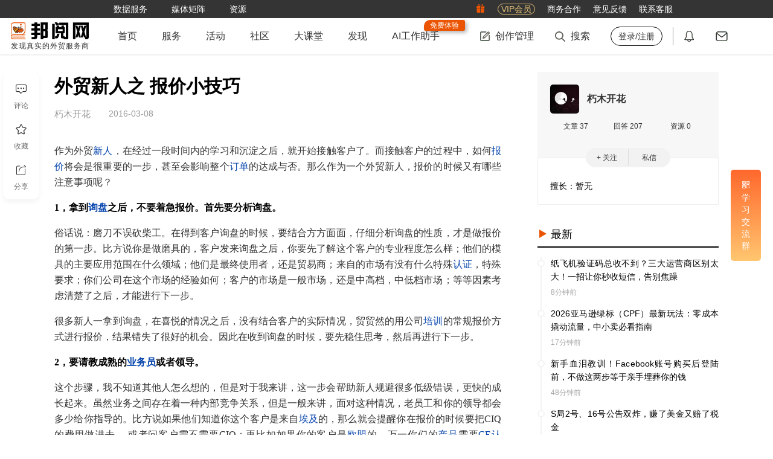

--- FILE ---
content_type: text/html; charset=utf-8
request_url: https://www.52by.com/article/1245
body_size: 17771
content:
<!DOCTYPE html> <html lang="en"> <head> <title>外贸新人之 报价小技巧 - 邦阅网-发现真实的外贸服务商</title> <meta name="keywords" content="外贸新人之 报价小技巧,新人,外贸,回盘,跟进客户">  <meta name="description" content="作为外贸新人，在经过一段时间内的学习和沉淀之后，就开始接触客户了。而接触客户的过程中，如何报价将会是很重要的一步，甚至会影响整个订单的达成与否。"> <meta http-equiv="Content-Type" content="text/html;charset=UTF-8"> <meta http-equiv="X-UA-Compatible" content="IE=edge,chrome=1"> <meta name="applicable-device" content="pc"> <meta name="viewport" content="width=device-width,initial-scale=1,maximum-scale=1,user-scalable=0"> <meta name="apple-mobile-web-app-capable" content="yes"> <meta name="wap-font-scale" content="no">  <meta property="wb:webmaster" content="8a508fa15937e6ad"> <link rel="shortcut icon" type="image/x-icon" media="screen" href="https://static1.52by.com/yue/favicon.ico"> <link rel="apple-touch-icon-precomposed" href="https://static.52by.com/yue/upload_new/yue_static/images/logo/57-logo.png" sizes="57x57"> <link rel="apple-touch-icon-precomposed" href="https://static.52by.com/yue/upload_new/yue_static/images/logo/72-logo.png" sizes="72x72"> <link rel="apple-touch-icon-precomposed" href="https://static.52by.com/yue/upload_new/yue_static/images/logo/76-logo.png" sizes="76x76"> <link rel="apple-touch-icon-precomposed" href="https://static.52by.com/yue/upload_new/yue_static/images/logo/114-logo.png" sizes="114x114"> <link rel="apple-touch-icon-precomposed" href="https://static.52by.com/yue/upload_new/yue_static/images/logo/120-logo.png" sizes="120x120"> <link rel="apple-touch-icon-precomposed" href="https://static.52by.com/yue/upload_new/yue_static/images/logo/152-logo.png" sizes="152x152"> <link rel="stylesheet" href="https://static.52by.com/yue/upload_new/yue_static/fontsIcon/font_2361661_uhg889yeryp/iconfont.css?v=20251226.01"> <link rel="stylesheet" href="https://static.52by.com/yue/upload_new/yue_static/global/global.css?v=20251226.01">  <link rel="stylesheet" href="https://static.52by.com/yue/upload_new/yue_static/stylesheets/pc_view/default.css?v=20251226.01"> <link rel="stylesheet" href="https://static.52by.com/yue/upload_new/yue_static/stylesheets/pc_view/article/article.css?v=20251226.01"> </head> <body>  <nav class="navbar">  <div class="navbar-toolkit"> <div class="container"> <div class="toolkits-list">   <a class="item " href="/safe?target=https%3A%2F%2Fwww.52wmb.com%3Fs%3Dyue_main_title" target="_blank" onclick="LA.track(&#39;by_nav_wmb_link&#39;);" rel="nofollow">  <span class="menu-text">数据服务</span>  </a>    <div class="item toolkits-hover-btn">  <span class="menu-text">媒体矩阵</span> <div class="menu-select menu-screen-select"><div class="container"><div class="follow-channel-list"><div class="channel-item"><img class="channel-qrcd" src="https://static.52by.com/yue/upload_new/yue_static/images/wmzds.jpg" alt="" /><div class="channel-name"><i class="iconfont icon-weixin" style="color:#3fb135"></i><span class="t">外贸这点事</span></div><div class="channel-des">知识、经验、时讯</div></div><div class="channel-item"><img class="channel-qrcd" src="https://static.52by.com/yue/upload_new/yue_static/images/qrcode_for_gh_344.jpg" alt="" /><div class="channel-name"><i class="iconfont icon-weixin" style="color:#3fb135"></i><span class="t">邦阅网</span></div><div class="channel-des">活动、客服、积分</div></div><a class="channel-item" href="https://weibo.com/p/1006065951803687/home" target="_blank" rel="nofollow"><img class="channel-qrcd" style="padding: 4px 4px;" src="https://static.52by.com/yue/upload_new/yue_static/images/by_weibo.png" alt="" /><div class="channel-name"><i class="iconfont icon-xinlangweibo" style="color:#df4d69"></i><span class="t">官方微博</span></div><div class="channel-des">官宣、热点、独家</div></a><a class="channel-item" href="https://www.xiaohongshu.com/user/profile/6534ff7f000000000d004597" target="_blank" rel="nofollow"><img class="channel-qrcd" src="https://static.52by.com/yue/upload_new/yue_static/by_red.png?v=20240201" alt="" /><div class="channel-name"><i class="iconfont icon-red-seven" style="color:rgb(255, 39, 66)"></i><span class="t">小红书</span></div><div class="channel-des">官宣、资讯、干货</div></a></div></div></div>  </div>    <a class="item " href="/download" target="_blank" onclick="" >  <span class="menu-text">资源</span>  </a>   </div> <div class="toolkits-right"> <div class="toolkits-list"> <a class="item" href="https://www.52by.com/usercenter/task" target="_blank"> <i class="iconfont icon-lipin"></i> </a> <a class="item" href="https://www.52by.com/vip" target="_blank"> <span class="vip">VIP会员</span> </a> <a class="item" href="https://www.52by.com/cooperation" target="_blank"> <span class="menu-text">商务合作</span> </a> <a class="item" onclick="questionBack()"> <span class="menu-text">意见反馈</span> </a> <a class="item hover-btn"> <span class="menu-text">联系客服</span> <div class="menu-select" style="right:0"> <img style="width:180px;height:180px" src="https://static.52by.com/yue/upload_new/yue_static/images/20250925_qrcode.jpg" alt=""> </div> </a> </div> </div> </div> </div>  <div class="container"> <div class="navbar-user"> <div class="logo"> <a href="/"> <img src="https://static.52by.com/yue/upload_new/yue_static/images/logo_20200911.png?v=20251226.01" alt="邦阅网-发现真实的外贸服务商">   <div class="logo-title">发现真实的外贸服务商</div>  </a> </div> <div class="navbar-nav"> <ul class="nav-left">   <li class="">   <a class="yue-home-btn nav-btn " href="/" target="_blank"> <span class="menu-text">首页</span>  </a>      <li class="hover-btn">   <a class="yue-home-btn nav-btn " href="/business" target="_blank"> <span class="menu-text">服务</span>  </a>   <div class="menu-select menu-select-list">  <a href="/business" target="_blank" class="select-option cpmenu" onclick=""> <span class="cp-font">导航</span> </a>  <a href="/provider" target="_blank" class="select-option cpmenu" onclick=""> <span class="cp-font">服务商</span> </a>  <a href="/serve" target="_blank" class="select-option cpmenu" onclick=""> <span class="cp-font">商品</span> </a>  <a href="/you" target="_blank" class="select-option cpmenu" onclick=""> <span class="cp-font">邦阅严选</span> </a>  <a href="/activity" target="_blank" class="select-option cpmenu" onclick=""> <span class="cp-font">活动峰会</span> </a>  <a href="/tools" target="_blank" class="select-option cpmenu" onclick=""> <span class="cp-font">小工具</span> </a>  <a href="/yp" target="_blank" class="select-option cpmenu" onclick=""> <span class="cp-font">公司黄页</span> </a>  </div>     <li class="">   <a class="yue-home-btn nav-btn " href="/activity" target="_blank"> <span class="menu-text">活动</span>  </a>      <li class="">   <a class="yue-home-btn nav-btn " href="/faq" target="_blank"> <span class="menu-text">社区</span>  </a>      <li class="">   <a class="yue-home-btn nav-btn " href="/live" target="_blank"> <span class="menu-text">大课堂</span>  </a>      <li class="">   <a class="yue-home-btn nav-btn " href="/add_tag" target="_blank"> <span class="menu-text">发现</span>  </a>      <li class="">   <a class="yue-home-btn nav-btn " href="https://ai.52by.com/ai-platform?s=nav" target="_blank"> <span class="menu-text">AI工作助手</span> <div class="position-tip show">免费体验</div> </a>     </li> </ul> <div class="nav-right"> <div class="r-cont rline"> <ul> <li class="hover-btn"> <a class="yue-home-btn nav-btn" href="https://mp.52by.com" target="_blank"> <i class="global-icon nav-icon icon-publish"></i> <span class="menu-text">创作管理</span> </a> <div class="menu-select"> <div class="menu-publish-module"> <a class="menu-publish-item" href="https://mp.52by.com/publish/article" target="_blank"> <i class="global-icon menu-publish-icon article"></i> <span class="menu-publish-text">文章</span> </a> <a class="menu-publish-item" onclick="faqPublishChooseLayout()"> <i class="global-icon menu-publish-icon faq"></i> <span class="menu-publish-text">问答/微话</span> </a> <a class="menu-publish-item" href="https://mp.52by.com/publish/download" target="_blank"> <i class="global-icon menu-publish-icon download"></i> <span class="menu-publish-text">资源</span> </a> <a class="menu-publish-item unopen" onclick="checkNeedPayCertification();" target="_blank"> <i class="global-icon menu-publish-icon serve"></i> <span class="menu-publish-text">服务商品</span> </a> <a class="menu-publish-item unopen" onclick="checkNeedPayCertification();" target="_blank"> <i class="global-icon menu-publish-icon exhibition"></i> <span class="menu-publish-text">活动峰会</span> </a> </div> </div> </li> <li class="nav-search"> <a class="yue-home-btn nav-btn" target="_blank"> <i class="global-icon nav-icon icon-search"></i> <span class="menu-text">搜索</span> </a> <div class="menu-select menu-screen-select"> <div class="container"> <div class="nav-search-module"> <div class="special-module"> <a class="special-more" href="#" target="_blank">查看更多专题文章</a> <div class="special-list"></div> </div> <div class="search-module"> <div class="search-input"> <label> <input type="text" name="search" id="search" class="text-style" placeholder="请输入你要查找的内容" onkeyup="13===event.keyCode&&search_article(0)" autocomplete="off"> </label> <button class="search-btn" onclick="return search_article(0),!1">搜索</button> </div> <div class="search-recommend"></div> </div> </div> </div> </div> </li>  <li> <a class="yue-home-btn nav-btn unlogin" href="https://www.52by.com/login" onclick="return check_link(this)" target="_self" title="登录/注册"><span class="menu-text">登录/注册</span></a> </li>  </ul> </div> <div class="r-cont position"> <ul> <li> <a class="yue-home-btn nav-btn" href="https://www.52by.com/usercenter/notice" target="_blank" title="通知"> <i class="global-icon nav-icon icon-message"></i> <span id="systemMessage" class="notify redpoint"></span> </a> </li> <li> <a class="yue-home-btn nav-btn" href="https://www.52by.com/usercenter/letter" target="_blank" title="私信"> <i class="global-icon nav-icon icon-letter"></i> <span id="serviceLetterMessage" class="notify redpoint"></span> </a> </li> </ul> </div> </div> </div> </div>  <div id="mySnapData" style="display:none"></div> </div> </nav> <input type="hidden" name="show_certification_tip" value=""> <input type="hidden" name="serve_limit_time" value="">   <div class="wrap" id="loadimage">  <div class="container"> <div class="content-row"> <div class="content-col-left"> <div class="article-details-content"> <div class="article-details-module" data-index="0" data-id="1245" data-user="225182"> <input type="hidden" name="article_id" value="1245"> <input type="hidden" name="deviceval_view" value="226259373"> <input type="hidden" name="deviceval" value="226259373"> <input type="hidden" name="follow_state" value="0"> <input type="hidden" name="extra_follow" value="0"> <input type="hidden" name="read_more" value="0">   <div class="article-topic"> <div class="article-info"> <div class="title-md" >   <h1 class="">外贸新人之 报价小技巧</h1> <div class="by-keywords-check"><i class="icon"></i><span>分析</span></div> </div> <div class="article-container"> <div class="author-info no-head"> <div class="name">  <div>  <span>朽木开花</span> </div> </div> <span class="time">2016-03-08</span> </div> </div> </div> </div>   <div class="checked">  <div class="cut-page-btn"> <a class="btn" data-state="1" data-userid="225182" onclick="qrcodeLoginLayout()">立即登录，阅读全文</a> </div>     <div class="article-content">  <p>作为外贸<a class="seo_tag" href="/tag/xinren" target="_blank" title="新人">新人</a>，在经过一段时间内的学习和沉淀之后，就开始接触客户了。而接触客户的过程中，如何<a class="seo_tag" href="/tag/baojia" target="_blank" title="报价">报价</a>将会是很重要的一步，甚至会影响整个<a class="seo_tag" href="/tag/dingdan" target="_blank" title="订单">订单</a>的达成与否。那么作为一个外贸新人，报价的时候又有哪些注意事项呢？</p><p><strong>1，拿到<a class="seo_tag" href="/tag/xunpan" target="_blank" title="询盘">询盘</a>之后，不要着急报价。首先要分析询盘。</strong></p><p>俗话说：磨刀不误砍柴工。在得到客户询盘的时候，要结合方方面面，仔细分析询盘的性质，才是做报价的第一步。比方说你是做磨具的，客户发来询盘之后，你要先了解这个客户的专业程度怎么样；他们的模具的主要应用范围在什么领域；他们是最终使用者，还是贸易商；来自的市场有没有什么特殊<a class="seo_tag" href="/tag/renzheng" target="_blank" title="认证">认证</a>，特殊要求；你们公司在这个市场的经验如何；客户的市场是一般市场，还是中高档，中低档市场；等等因素考虑清楚了之后，才能进行下一步。</p><p>很多新人一拿到询盘，在喜悦的情况之后，没有结合客户的实际情况，贸贸然的用公司<a class="seo_tag" href="/tag/peixun" target="_blank" title="培训">培训</a>的常规报价方式进行报价，结果错失了很好的机会。因此在收到询盘的时候，要先稳住思考，然后再进行下一步。</p><p><strong>2，要请教成熟的<a class="seo_tag" href="/tag/yewuyuan" target="_blank" title="业务员">业务员</a>或者领导</strong><strong>。</strong></p><p>这个步骤，我不知道其他人怎么想的，但是对于我来讲，这一步会帮助新人规避很多低级错误，更快的成长起来。虽然业务之间存在着一种内部竞争关系，但是一般来讲，面对这种情况，老员工和你的领导都会多少给你指导的。比方说如果他们知道你这个客户是来自<a class="seo_tag" href="/tag/aiji" target="_blank" title="埃及">埃及</a>的，那么就会提醒你在报价的时候要把CIQ的费用做进去， 或者问客户需不需要CIQ；再比如如果你的客户是<a class="seo_tag" href="/tag/oumeng" target="_blank" title="欧盟">欧盟</a>的，万一你们的<a class="seo_tag" href="/tag/chanpin" target="_blank" title="产品">产品</a>需要<a class="seo_tag" href="/tag/cerenzheng" target="_blank" title="CE认证">CE认证</a>，而你们公司又无法提供，那么他们就会告诉你短时间内这个客户还是放一放，让你集中精力开拓其他市场的客户。</p><p>因此在报价之前，新业务最好是和老业务或者领导之间针对这个客户的情况进行一下分析，然后再开始报价。</p><p><strong>3， 在正式报价的时候，要注意很多细节信息要在报价表现上显示</strong>。</p><p>我曾经帮客户采购过产品，收到过各种各样的<a class="seo_tag" href="/tag/baojiadan" target="_blank" title="报价单">报价单</a>。有直接在<a class="seo_tag" href="/tag/youjian" target="_blank" title="邮件">邮件</a>里面回复的，有用word的，有报价单做了几页的。但是一个合格的报价单，除了满足客户提出的问题之外，还最好要涵盖会影响订单后续的一些细节。比如说你的价格是<a class="seo_tag" href="/tag/fob" target="_blank" title="FOB">FOB</a>哪个<a class="seo_tag" href="/tag/gangkou" target="_blank" title="港口">港口</a>，是否包含特殊<a class="seo_tag" href="/tag/danzheng" target="_blank" title="单证">单证</a>费用，标准<a class="seo_tag" href="/tag/baozhuang" target="_blank" title="包装">包装</a>的图片是否有，价格有效期，产品颜色的色卡是否提供，OEM是否可以接受等。</p><p>我曾经遇到一份报价，客户要买PP的咖啡杯。一个<a class="seo_tag" href="/tag/gongchang" target="_blank" title="工厂">工厂</a>的业务员发过来的报价直接把整个订单达成时间缩短了至少2个周。因为在他的报价单里面，详细写了一个小柜装多少，高柜装多少，盖子的选择有哪些，颜色有哪些，他们有的认证有哪些等。这样一来，就很大程度上缩短了邮件和电话之间<a class="seo_tag" href="/tag/goutong" target="_blank" title="沟通">沟通</a>的时间。同时也让我感觉这个业务员很专业，对外贸流程很熟悉。因此下订单给他很放心。</p><p><strong>4，在做完报价单之后，要仔细检查确认每个细节无误之后才能发给客户。</strong></p><p>这个时候，可以找老员工帮忙看一下。同时最好是在客户比较在意的地方，比方说包装啊，<a class="seo_tag" href="/tag/jiaohuoqi" target="_blank" title="交货期">交货期</a>啊，价格有效期等地方用不同颜色的字重点标注一下。</p><p>个人建议在正式发给客户报价单的时候，最好是PDF格式的，一方面是可以压缩报价单到合适的大小，不至于被客户的<a class="seo_tag" href="/tag/youxiang" target="_blank" title="邮箱">邮箱</a>屏蔽，另一方面也防止客户去掉工厂的信息之后把你的报价单发给别的<a class="seo_tag" href="/tag/gongyingshang" target="_blank" title="供应商">供应商</a><a class="seo_tag" href="/tag/xunjia" target="_blank" title="询价">询价</a>。</p><p>报价意味着才真正的进入到外贸战场，如何走好这至关重要的一步，相信大家都有自己的一套好的方法。希望大家多多发表自己的意见！</p><p><span style="display:none">原文来自邦阅网 (52by.com) - www.52by.com/article/1245</span></p>   </div>    </div>   <div class="from-site"> <p>声明：该文观点仅代表作者本人，邦阅网系信息发布平台，仅提供信息存储空间服务，若存在侵权问题，请及时联系邦阅网或作者进行删除。</p> </div>     <div class="article-tag-list">  <div class="tags-l"> <a href="/tag/huipan" target="_blank">回盘</a> </div>  <div class="tags-l"> <a href="/tag/genjinkehu" target="_blank">跟进客户</a> </div>  </div>   <div class="article-report-module"> <button class="btn" onclick='report_layout(this,"article")'><i class="iconfont icon-a-jubao2x"></i>举报</button> </div>   <div class="article-left-exchange"> <button class="like-btn like_article " data-state="1" onclick="liketype(this)"><i class="iconfont icon-a-bianzu42x"></i><span class="main">点赞</span><span class="likeCount tp">1</span></button> <div class="article-left-position"> <div class="article-exchange"> <button class="exchangebtn" onclick="scrollToReply()"> <i class="iconfont icon-a-pinglun2x"></i> <span class="main">评论</span> </button> <button class="exchangebtn collection " data-state="0" data-tagid="" onclick="favoritemodule(this)"> <i class="iconfont icon-a-shoucang2x"></i> <span class="main">收藏</span> </button> <button class="exchangebtn" onclick="share_layout()"> <i class="iconfont icon-a-fenxiang2x"></i> <span class="main">分享</span> </button> </div> </div> </div>  <div id="article-bottom-link"> <input type="hidden" value="0" name="weixin_attention"> </div>    <div class="maybe-like"> <div class="topic"> <span class="t">你可能感兴趣</span> <div class="btn" onclick="changeRewardMix(this)"> <i class="icon iconfont icon-huanyipi"></i> <span>换一批</span> </div> </div> <div class="content">   <a class="item" href="/faq/471" target="_blank"> <div class="type"> <i class="article-mix-icon icon-faq"></i> <span>问答</span> </div> <div class="title line-clamp line-clamp-4">求问前辈们，2条HQ的订单， 如何切入客户的痛点？？ </div> </a>       <a class="item" href="/exhibition/8964" target="_blank"> <div class="type"> <i class="article-mix-icon icon-exhibition"></i> <span>展会</span> </div> <div class="title line-clamp line-clamp-4">2026深圳国际液冷技术展览会暨行业论坛 </div> </a>       <a class="item" href="/download/1936" target="_blank"> <div class="type"> <i class="article-mix-icon icon-download"></i> <span>资源</span> </div> <div class="title line-clamp line-clamp-4">8种跟进客户的错误方式 </div> </a>   </div> </div>     <div class="article-reply" id="replylist"> <div class="reply-list">   <span class="t">评论</span> <div class="reply-editor">  <div style="display:flex;display:-webkit-flex;align-items:center;justify-content:center;position:absolute;top:0;left:0;z-index:10;width:100%;height:100%;background:#fff;border:1px solid #eee;-webkit-border-radius: 3px;-moz-border-radius: 3px;border-radius: 3px;">    <div style="display:inline-block;padding:10px 30px;font-size:0;">        <a href="javascript:void(login_history());" style="font-size:16px;color:var(--byMainColor--);font-weight:bold;">登录</a>        <span style="font-size:15px;color:#666;">后参与评论</span>    </div></div> <div class="reply-edit "> <div class="editor-tool-mask"> <div class="mask-tip" onclick="openReplyEditor()">发表你的高见</div> </div> <div class="editor-tool"> <div class="editor-tool-head"> <img src="" alt=""> </div> <label> <textarea id="reply_content" class="reply-edit-text" rows="5" placeholder="发表评论"></textarea> </label> <a class="emotion"><i class="default-icon icon-emotion"></i></a> <a class="reply-btn" onclick='article_reply("225182",this)'>发表评论</a> </div> </div> </div>  <ul class="reply-list-ul"><li class="reply-list-li"><div class="reply-list-position"><a class="reply-head userlayout" data-user="302486" href="/author/302486" target="_blank">    <img src="https://static.52by.com/yue/head/80_1477633474730.jpg" /></a><div class="reply-cont"><a class="reply-user userlayout" data-user="302486" href="/author/302486" target="_blank">Virginia</a><a class="reply-hoyuicon" title="创作者"><i class="yue-icon icon-vip-b"></i></a><div class="reply-content"><p>觉得楼主说的特别对尤其是细节方面</p></div><span class="reply-time">2016-03-09</span></div></div></li><li class="reply-list-li"><div class="reply-list-position"><a class="reply-head userlayout" data-user="17402" href="/author/17402" target="_blank">    <img src="https://static.52by.com/yue/head/80_1475058665225.jpg" /></a><div class="reply-cont"><a class="reply-user userlayout" data-user="17402" href="/author/17402" target="_blank">jack11111111</a><a class="reply-hoyuicon" title="创作者"><i class="yue-icon icon-vip-b"></i></a><div class="reply-content"><p>了解客户，是否真实公司</p></div><span class="reply-time">2016-03-09</span></div></div></li><li class="reply-list-li"><div class="reply-list-position"><a class="reply-head userlayout" data-user="354831" href="/author/354831" target="_blank">    <img src="https://static.52by.com/yue/head/80_1475049718895.jpeg" /></a><div class="reply-cont"><a class="reply-user userlayout" data-user="354831" href="/author/354831" target="_blank">Kevin.Ren</a><a class="reply-hoyuicon" title="创作者"><i class="yue-icon icon-vip-b"></i></a><div class="reply-content"><p>这个可以，虽然之前类似有看到过，还是温故而知新吧</p></div><span class="reply-time">2016-03-09</span></div></div></li></ul>  </div> </div>     <div class="recommend-article"> <div class="tab-list">  <a class="tab-item active">推荐</a>  <a class="tab-item ">相关</a>  <a class="tab-item ">热门</a>  </div> <div class="tab-cont">   <div class="tabcont-module active"> <div class="recommend-about-article"> <ul>   <li> <a target="_blank" href="/tag/genjinkehu" title="跟进客户"> <div class="label-content"> <span class="upgrade-icon">专题</span> <div class="article-head"><img class="recommend-load-image" src="" data-src="https://static.52by.com/yue/tags/155123855014439083498.jpg" alt="跟进客户"></div>'; <div class="article-title">跟进客户</div> <div class="article-descript">作为外贸业务员，跟进客户是最主要的工作之一，本专题为外贸人员总结归纳跟进客户过程中会遇到的各类问题以及解决方法，掌握这些技巧让你的工作不再心力交瘁。</div> <div class="article-time">2026-01-16</div> </div> </a> </li>     <li class="label"> <div class="label-content"> <a target="_blank" href="/article/155708" title="孚盟AI助手全新智能升级，让业务增长更轻松！" class="article-head"><img class="recommend-load-image" src="" data-src="https://static.52by.com/yue/pic/224_171107510501538004945_0_0_1522_1170.jpg" alt="孚盟AI助手全新智能升级，让业务增长更轻松！"></a> <a target="_blank" href="/article/155708" title="孚盟AI助手全新智能升级，让业务增长更轻松！" class="article-title text-ellipsis">孚盟AI助手全新智能升级，让业务增长更轻松！</a> <div class="article-descript">还不会用AI提效？外贸同行早就偷偷卷起来了！孚盟AI助手-外贸人的智能业务管家，开启智能外贸工作新模式。</div> <a target="_blank" href="/author/1052500" title="孚盟软件" class="author-name">孚盟软件</a> </div> </li>   <li class="label"> <div class="label-content"> <a target="_blank" href="/article/25206" title="外贸入职1年多了，越来越迷茫，怎么办？" class="article-head"><img class="recommend-load-image" src="" data-src="https://static.52by.com/yue/pic_unfound.jpg" alt="外贸入职1年多了，越来越迷茫，怎么办？"></a> <a target="_blank" href="/article/25206" title="外贸入职1年多了，越来越迷茫，怎么办？" class="article-title text-ellipsis">外贸入职1年多了，越来越迷茫，怎么办？</a> <div class="article-descript">又是一篇关于外贸职业发展困惑的文章，一个外贸圈的网友粉丝微信咨询我，在公司入职已经1年多了，感觉职业定位比较模糊，老板也没有特别明确的工作任务分工，又让他做跟单...</div> <a target="_blank" href="/author/684773" title="邦友684773" class="author-name">邦友684773</a> </div> </li>   <li class="label"> <div class="label-content"> <a target="_blank" href="/article/4569" title="新人想做外贸soho---（一）soho简介" class="article-head"><img class="recommend-load-image" src="" data-src="https://static.52by.com/yue/pic_unfound.jpg" alt="新人想做外贸soho---（一）soho简介"></a> <a target="_blank" href="/article/4569" title="新人想做外贸soho---（一）soho简介" class="article-title text-ellipsis">新人想做外贸soho---（一）soho简介</a> <div class="article-descript">相信对于很多外贸新人来说，外贸soho应该还是一个比较陌生的词汇吧，什么才是外贸soho呢？下面就给大家简单介绍一下。</div> <a target="_blank" href="/author/82768" title="Mike" class="author-name">Mike</a> </div> </li>   <li class="label"> <div class="label-content"> <a target="_blank" href="/article/2542" title="你是外贸人还是外贸业务员？" class="article-head"><img class="recommend-load-image" src="" data-src="https://static.52by.com/yue/pic/224_1481875226253.jpg" alt="你是外贸人还是外贸业务员？"></a> <a target="_blank" href="/article/2542" title="你是外贸人还是外贸业务员？" class="article-title text-ellipsis">你是外贸人还是外贸业务员？</a> <div class="article-descript">外贸业务还是外贸人，没有什么对错，只是在于自己对于自己的要求，因为，要求有多高，人就有什么样的选择，选择就决定了最高值能到哪里。</div> <a target="_blank" href="/author/445440" title="运营潘银超" class="author-name">运营潘银超</a> </div> </li>   <li class="label"> <div class="label-content"> <a target="_blank" href="/article/39430" title="外贸小白都需要具备哪些品质？" class="article-head"><img class="recommend-load-image" src="" data-src="https://static.52by.com/yue/pic/224_159601249600284232672_43_0_403_310.jpg" alt="外贸小白都需要具备哪些品质？"></a> <a target="_blank" href="/article/39430" title="外贸小白都需要具备哪些品质？" class="article-title text-ellipsis">外贸小白都需要具备哪些品质？</a> <div class="article-descript">一：具备基本的职业素养：对于外贸新人来讲，基本的外贸礼仪跟基础的外贸知识，是踏入外贸之门的第一步！</div> <a target="_blank" href="/author/542765" title="外贸学院" class="author-name">外贸学院</a> </div> </li>   <li class="label"> <div class="label-content"> <a target="_blank" href="/article/31302" title="外贸4.0，做好外贸营销型网站（外贸独立站）和外贸网络营销！" class="article-head"><img class="recommend-load-image" src="" data-src="https://static.52by.com/yue/pic/224_157467427103328586473.jpg" alt="外贸4.0，做好外贸营销型网站（外贸独立站）和外贸网络营销！"></a> <a target="_blank" href="/article/31302" title="外贸4.0，做好外贸营销型网站（外贸独立站）和外贸网络营销！" class="article-title text-ellipsis">外贸4.0，做好外贸营销型网站（外贸独立站）和外贸网络营销！</a> <div class="article-descript">外贸1.0守传真，外贸2.0交易会，外贸3.0混阿里。那么，外贸4.0的使命是什么？做好外贸营销型网站（外贸独立站）和外贸网络营销！不少外贸人对这两者都是略知一...</div> <a target="_blank" href="/author/488057" title="外贸牛" class="author-name">外贸牛</a> </div> </li>   <li class="label"> <div class="label-content"> <a target="_blank" href="/article/5421" title="外贸公司国外参展筹备-思维导图" class="article-head"><img class="recommend-load-image" src="" data-src="https://static.52by.com/yue/pic/224_1497862168932.jpg" alt="外贸公司国外参展筹备-思维导图"></a> <a target="_blank" href="/article/5421" title="外贸公司国外参展筹备-思维导图" class="article-title text-ellipsis">外贸公司国外参展筹备-思维导图</a> <div class="article-descript">外贸公司 参加国外展会，展前筹备思维导图。</div> <a target="_blank" href="/author/509518" title="外贸女匠" class="author-name">外贸女匠</a> </div> </li>   <li class="label"> <div class="label-content"> <a target="_blank" href="/article/35839" title="聊一聊外贸开发信那些事儿" class="article-head"><img class="recommend-load-image" src="" data-src="https://static.52by.com/yue/pic_unfound.jpg" alt="聊一聊外贸开发信那些事儿"></a> <a target="_blank" href="/article/35839" title="聊一聊外贸开发信那些事儿" class="article-title text-ellipsis">聊一聊外贸开发信那些事儿</a> <div class="article-descript">对于很多外贸业务员而言，无论是新人还是老手，其中外贸开发信是必须接触和学习重要外贸文件。首先，先从概念上对外贸开发信进行了解一下。外贸开发信指的是发送给外贸客户...</div> <a target="_blank" href="/author/82769" title="CC.LIU" class="author-name">CC.LIU</a> </div> </li>   <li class="label"> <div class="label-content"> <a target="_blank" href="/article/36149" title="外贸soho如何起步" class="article-head"><img class="recommend-load-image" src="" data-src="https://static.52by.com/yue/pic_unfound.jpg" alt="外贸soho如何起步"></a> <a target="_blank" href="/article/36149" title="外贸soho如何起步" class="article-title text-ellipsis">外贸soho如何起步</a> <div class="article-descript">在外贸圈中流行着这样一个词，那就是“外贸soho”。</div> <a target="_blank" href="/author/82711" title="馨蕊" class="author-name">馨蕊</a> </div> </li>   <li class="label"> <div class="label-content"> <a target="_blank" href="/article/5244" title="有多少人只会B2B平台和展会找客户接单" class="article-head"><img class="recommend-load-image" src="" data-src="https://static.52by.com/yue/pic/224_1497232466905.jpg" alt="有多少人只会B2B平台和展会找客户接单"></a> <a target="_blank" href="/article/5244" title="有多少人只会B2B平台和展会找客户接单" class="article-title text-ellipsis">有多少人只会B2B平台和展会找客户接单</a> <div class="article-descript">有多少人只会B2B和展会找客户接单的？这是最传统外贸方法！！你还活在原始社会！！！</div> <a target="_blank" href="/author/246894" title="Mark的外贸笔记" class="author-name">Mark的外贸笔记</a> </div> </li>   <li class="label"> <div class="label-content"> <a target="_blank" href="/article/60470" title="外贸新基点：海南自贸港的发展优势" class="article-head"><img class="recommend-load-image" src="" data-src="https://static.52by.com/yue/pic_unfound.jpg" alt="外贸新基点：海南自贸港的发展优势"></a> <a target="_blank" href="/article/60470" title="外贸新基点：海南自贸港的发展优势" class="article-title text-ellipsis">外贸新基点：海南自贸港的发展优势</a> <div class="article-descript">近年来我们国家的国际贸易形势发展的越来越迅猛，而海南自贸港。的设立正是这一形式的表现。</div> <a target="_blank" href="/author/82753" title="Zenon" class="author-name">Zenon</a> </div> </li>   <li class="label"> <div class="label-content"> <a target="_blank" href="/article/56587" title="外贸常识：外贸开发信具备哪些优势？" class="article-head"><img class="recommend-load-image" src="" data-src="https://static.52by.com/yue/pic_unfound.jpg" alt="外贸常识：外贸开发信具备哪些优势？"></a> <a target="_blank" href="/article/56587" title="外贸常识：外贸开发信具备哪些优势？" class="article-title text-ellipsis">外贸常识：外贸开发信具备哪些优势？</a> <div class="article-descript">国际贸易已经有许多年的历史，在以前的外贸行业中，各国外贸人互相交往的主要工具就是外贸开发信。</div> <a target="_blank" href="/author/82754" title="Alan" class="author-name">Alan</a> </div> </li>   <li class="label"> <div class="label-content"> <a target="_blank" href="/article/83614" title="外贸新手最关注的问题（中）" class="article-head"><img class="recommend-load-image" src="" data-src="https://static.52by.com/yue/pic/224_164846110013141697674_109_0_574_442.jpg" alt="外贸新手最关注的问题（中）"></a> <a target="_blank" href="/article/83614" title="外贸新手最关注的问题（中）" class="article-title text-ellipsis">外贸新手最关注的问题（中）</a> <div class="article-descript">外贸业务员要具备什么样素质 ？很多刚进门或者即将入门的外贸新手，很苦恼这个问题。我刚毕业的时候也是两眼一摸黑，根本不知道自己到底要做什么，总觉得自己什么都不会。...</div> <a target="_blank" href="/author/1120239" title="mimaosou" class="author-name">mimaosou</a> </div> </li>   <li class="label"> <div class="label-content"> <a target="_blank" href="/article/69336" title="外贸部新人培训计划怎么写？" class="article-head"><img class="recommend-load-image" src="" data-src="https://static.52by.com/yue/pic/224_163489645672729449988_402_0_497_382.jpg" alt="外贸部新人培训计划怎么写？"></a> <a target="_blank" href="/article/69336" title="外贸部新人培训计划怎么写？" class="article-title text-ellipsis">外贸部新人培训计划怎么写？</a> <div class="article-descript">外贸部新人培训计划怎么写？一家外贸公司在制订培训计划的时候，要考虑以下几个因素：培训目的外贸部给新人做培训，无外乎是想让他们熟悉公司的产品、岗位工作的流程以及外...</div> <a target="_blank" href="/author/1061861" title="钉课" class="author-name">钉课</a> </div> </li>  </ul> </div> </div>    <div class="tabcont-module "> <div class="recommend-about-article"> <ul>     <li class="label"> <div class="label-content"> <a target="_blank" href="/article/1976" title="外贸新人的困境" class="article-head"><img class="recommend-load-image" src="" data-src="https://static.52by.com/yue/pic_unfound.jpg" alt="外贸新人的困境"></a> <a target="_blank" href="/article/1976" title="外贸新人的困境" class="article-title text-ellipsis">外贸新人的困境</a> <div class="article-descript">毕业一年我换了好几份工作，都说外贸业务流动候，公司连个平台都没有。可以说除了我们新来的几个外贸新人，什么都没有。一切都要靠业务员自己去弄。</div> <a target="_blank" href="/author/82729" title="Dennis" class="author-name">Dennis</a> </div> </li>   <li class="label"> <div class="label-content"> <a target="_blank" href="/article/59466" title="外贸新人，请停止抱怨" class="article-head"><img class="recommend-load-image" src="" data-src="https://static.52by.com/yue/pic/224_162579632723676072230_145_0_829_638.jpg" alt="外贸新人，请停止抱怨"></a> <a target="_blank" href="/article/59466" title="外贸新人，请停止抱怨" class="article-title text-ellipsis">外贸新人，请停止抱怨</a> <div class="article-descript">工作几年了，发现现在的外贸新人都喜欢抱怨，抱怨的内容无非是领导严厉、事多钱少、 压力大或者自己没受到重视等等等等。作为一个过来人，我想给外贸新人，甚至所有应届生...</div> <a target="_blank" href="/author/1035144" title="快客科技" class="author-name">快客科技</a> </div> </li>   <li class="label"> <div class="label-content"> <a target="_blank" href="/article/29734" title="给外贸新人的一些建议" class="article-head"><img class="recommend-load-image" src="" data-src="https://static.52by.com/yue/pic_unfound.jpg" alt="给外贸新人的一些建议"></a> <a target="_blank" href="/article/29734" title="给外贸新人的一些建议" class="article-title text-ellipsis">给外贸新人的一些建议</a> <div class="article-descript">外贸业务员要坚持多久才会有希望？这是困扰很多新人业务员的问题，有的人刚刚如行业就能够拿到理想的工资，有的人在行业里拼了一两年却还是没有收获，所以就会有想要放弃的...</div> <a target="_blank" href="/author/213755" title="smile" class="author-name">smile</a> </div> </li>   <li class="label"> <div class="label-content"> <a target="_blank" href="/article/1118" title="外贸新人如何报价" class="article-head"><img class="recommend-load-image" src="" data-src="https://static.52by.com/yue/pic_unfound.jpg" alt="外贸新人如何报价"></a> <a target="_blank" href="/article/1118" title="外贸新人如何报价" class="article-title text-ellipsis">外贸新人如何报价</a> <div class="article-descript">报价是做外贸的过程中十分关键的一个环节，它不仅仅是指一张报价单，更是一个与客户互动的过程。</div> <a target="_blank" href="/author/82791" title="hugo.yela" class="author-name">hugo.yela</a> </div> </li>   <li class="label"> <div class="label-content"> <a target="_blank" href="/article/1938" title="外贸新人如何快速出单" class="article-head"><img class="recommend-load-image" src="" data-src="https://static.52by.com/yue/pic/224_1478049532417.jpg" alt="外贸新人如何快速出单"></a> <a target="_blank" href="/article/1938" title="外贸新人如何快速出单" class="article-title text-ellipsis">外贸新人如何快速出单</a> <div class="article-descript">外贸新人如何快速出单，30%靠运气，70%靠自己的努力，你的付出和你的回报不一定是正比的，但是只要你不付出就永远不会有收获</div> <a target="_blank" href="/author/452476" title="♀汉纸叨叨" class="author-name">♀汉纸叨叨</a> </div> </li>   <li class="label"> <div class="label-content"> <a target="_blank" href="/article/169571" title="外贸新人常入的五个坑！" class="article-head"><img class="recommend-load-image" src="" data-src="https://static.52by.com/yue/pic/224_172681270340287501054.jpg" alt="外贸新人常入的五个坑！"></a> <a target="_blank" href="/article/169571" title="外贸新人常入的五个坑！" class="article-title text-ellipsis">外贸新人常入的五个坑！</a> <div class="article-descript">对于刚刚入门没多久的外贸新人，如果不提前了解清楚外贸中需要注意哪些，很有可能一不注意就掉坑了，今天就跟大家说说外贸新人需要注意哪些坑……1、被货运方式坑现在做外...</div> <a target="_blank" href="/author/515651" title="外贸邦" class="author-name">外贸邦</a> </div> </li>   <li class="label"> <div class="label-content"> <a target="_blank" href="/article/26329" title="外贸新人如何开始工作？" class="article-head"><img class="recommend-load-image" src="" data-src="https://static.52by.com/yue/pic_unfound.jpg" alt="外贸新人如何开始工作？"></a> <a target="_blank" href="/article/26329" title="外贸新人如何开始工作？" class="article-title text-ellipsis">外贸新人如何开始工作？</a> <div class="article-descript">对于很多刚入行的外贸新手来说，茫然是不可避免的，到底该怎么进行外贸工作没有任何的眉目，有人带的还好一点，完全靠自己摸索的就完全不知道该怎么去进行了，那外贸新手应...</div> <a target="_blank" href="/author/213755" title="smile" class="author-name">smile</a> </div> </li>   <li class="label"> <div class="label-content"> <a target="_blank" href="/article/23037" title="外贸新人如何少走弯路？" class="article-head"><img class="recommend-load-image" src="" data-src="https://static.52by.com/yue/pic/224_155538173089753117587.jpg" alt="外贸新人如何少走弯路？"></a> <a target="_blank" href="/article/23037" title="外贸新人如何少走弯路？" class="article-title text-ellipsis">外贸新人如何少走弯路？</a> <div class="article-descript">踏进外贸行业的新人，都不可避免的会走一些弯路，尤其是在没有资深人员带领的情况下，更容易把这条路走偏走弯，那么，我们容易在哪些地方走弯路呢？一、我们是否真的会报价...</div> <a target="_blank" href="/author/528282" title="ECQA" class="author-name">ECQA</a> </div> </li>   <li class="label"> <div class="label-content"> <a target="_blank" href="/article/28300" title="外贸新人youtube怎么找客户" class="article-head"><img class="recommend-load-image" src="" data-src="https://static.52by.com/yue/pic_unfound.jpg" alt="外贸新人youtube怎么找客户"></a> <a target="_blank" href="/article/28300" title="外贸新人youtube怎么找客户" class="article-title text-ellipsis">外贸新人youtube怎么找客户</a> <div class="article-descript">2019年以来外贸生意越来越难做，八仙过海，各显其能，各领域中的外贸企业都在侧重以各种不同类型营销技巧找到更多的客户，有些用户开始关注到采用视频平台寻找客户，例...</div> <a target="_blank" href="/author/82716" title="伍洁玲" class="author-name">伍洁玲</a> </div> </li>   <li class="label"> <div class="label-content"> <a target="_blank" href="/article/187873" title="外贸新人怎么快速成长?" class="article-head"><img class="recommend-load-image" src="" data-src="https://static.52by.com/yue/pic/224_174831244963331499880.jpg" alt="外贸新人怎么快速成长?"></a> <a target="_blank" href="/article/187873" title="外贸新人怎么快速成长?" class="article-title text-ellipsis">外贸新人怎么快速成长?</a> <div class="article-descript">在从事外贸行业最初的四年半，我将它们分为外贸懵懂期，外贸成长期，外贸成熟期。现在来跟大家分享一下我懵懂期的时候吧。懵懂期我在龙岗一个很小的人才市场，因为心急，第...</div> <a target="_blank" href="/author/515651" title="外贸邦" class="author-name">外贸邦</a> </div> </li>   <li class="label"> <div class="label-content"> <a target="_blank" href="/article/14646" title="外贸新人如何开单？" class="article-head"><img class="recommend-load-image" src="" data-src="https://static.52by.com/yue/pic/224_153007921007131851999.jpeg" alt="外贸新人如何开单？"></a> <a target="_blank" href="/article/14646" title="外贸新人如何开单？" class="article-title text-ellipsis">外贸新人如何开单？</a> <div class="article-descript">许多外贸工厂和贸易公司在招工时都有这么一条规定：3个月内不开单的新员工就无法通过试用期。</div> <a target="_blank" href="/author/462463" title="外贸小苹果" class="author-name">外贸小苹果</a> </div> </li>   <li class="label"> <div class="label-content"> <a target="_blank" href="/article/1831" title="外贸新人常掉的5个坑" class="article-head"><img class="recommend-load-image" src="" data-src="https://static.52by.com/yue/pic/224_1477298395550.jpg" alt="外贸新人常掉的5个坑"></a> <a target="_blank" href="/article/1831" title="外贸新人常掉的5个坑" class="article-title text-ellipsis">外贸新人常掉的5个坑</a> <div class="article-descript">很多刚入行的外贸新人, 不知道要注意什么, 更不知道前面有哪些坑拦在路上, 一不小心就掉坑里了, 在这里,维尼提前告诉你们要绕过哪些坑, 不用谢我, 点赞就可以...</div> <a target="_blank" href="/author/445863" title="维尼.." class="author-name">维尼..</a> </div> </li>   <li class="label"> <div class="label-content"> <a target="_blank" href="/article/23527" title="外贸新人客户开发指南！" class="article-head"><img class="recommend-load-image" src="" data-src="https://static.52by.com/yue/pic/224_155609668435813261145.jpg" alt="外贸新人客户开发指南！"></a> <a target="_blank" href="/article/23527" title="外贸新人客户开发指南！" class="article-title text-ellipsis">外贸新人客户开发指南！</a> <div class="article-descript">想要成为一个成功的外贸业务员，就需要成功的开发高质量和高数量的客户，而要开发出足够高质量的客户，最重要的一步就是要准确找到对口的客户，需要我们产品和服务的客户，...</div> <a target="_blank" href="/author/703636" title="蔡武子" class="author-name">蔡武子</a> </div> </li>   <li class="label"> <div class="label-content"> <a target="_blank" href="/article/8863" title="【外贸新人】常见问题解答" class="article-head"><img class="recommend-load-image" src="" data-src="https://static.52by.com/yue/pic/224_1508923040441.jpg" alt="【外贸新人】常见问题解答"></a> <a target="_blank" href="/article/8863" title="【外贸新人】常见问题解答" class="article-title text-ellipsis">【外贸新人】常见问题解答</a> <div class="article-descript">广州双拾壹代运营把大家经常问的问题做了一个汇总，希望能给新手带来些帮助。</div> <a target="_blank" href="/author/501879" title="广州双拾壹" class="author-name">广州双拾壹</a> </div> </li>   <li class="label"> <div class="label-content"> <a target="_blank" href="/article/1944" title="外贸新人---给客户打电话" class="article-head"><img class="recommend-load-image" src="" data-src="https://static.52by.com/yue/pic/224_1478068077964.jpg" alt="外贸新人---给客户打电话"></a> <a target="_blank" href="/article/1944" title="外贸新人---给客户打电话" class="article-title text-ellipsis">外贸新人---给客户打电话</a> <div class="article-descript">外贸新人最惧怕的就是拿起电话给客户打电话，我们害怕听不懂客户的声音。只要我们事先做好准备，一般都会很好地理解客户的说话内容</div> <a target="_blank" href="/author/103367" title="萱萱" class="author-name">萱萱</a> </div> </li>  </ul> </div> </div>    <div class="tabcont-module "> <div class="recommend-about-article"> <ul>     <li class="label"> <div class="label-content"> <a target="_blank" href="/article/8608" title=" 如何让客户成交？14种成交法促进订单" class="article-head"><img class="recommend-load-image" src="" data-src="https://static.52by.com/yue/pic/224_1508316936785.jpg" alt=" 如何让客户成交？14种成交法促进订单"></a> <a target="_blank" href="/article/8608" title=" 如何让客户成交？14种成交法促进订单" class="article-title text-ellipsis"> 如何让客户成交？14种成交法促进订单</a> <div class="article-descript">14种成交促进法，总有一样是适合你的</div> <a target="_blank" href="/author/483241" title="舒塔" class="author-name">舒塔</a> </div> </li>   <li class="label"> <div class="label-content"> <a target="_blank" href="/article/17301" title="一封有效跟进客户的邮件......" class="article-head"><img class="recommend-load-image" src="" data-src="https://static.52by.com/yue/pic/224_153958110209878419475.png" alt="一封有效跟进客户的邮件......"></a> <a target="_blank" href="/article/17301" title="一封有效跟进客户的邮件......" class="article-title text-ellipsis">一封有效跟进客户的邮件......</a> <div class="article-descript">前段时间，我在公众号里推送过一篇文章：【毅家人实例分享】新手如何跟客户分析价格高的原因，文章的作者是我的一个学员，内容来自于他的一次亲身经历。</div> <a target="_blank" href="/author/448985" title="小邦" class="author-name">小邦</a> </div> </li>   <li class="label"> <div class="label-content"> <a target="_blank" href="/article/1849" title="掌握催款妙招，不怕客户不付款" class="article-head"><img class="recommend-load-image" src="" data-src="https://static.52by.com/yue/pic_unfound.jpg" alt="掌握催款妙招，不怕客户不付款"></a> <a target="_blank" href="/article/1849" title="掌握催款妙招，不怕客户不付款" class="article-title text-ellipsis">掌握催款妙招，不怕客户不付款</a> <div class="article-descript">客户常常拖欠款项，迟迟不付款，我们究竟要不要催款呢？不同用户应该采取什么样的催款方式？</div> <a target="_blank" href="/author/245781" title="Herry.Li" class="author-name">Herry.Li</a> </div> </li>   <li class="label"> <div class="label-content"> <a target="_blank" href="/article/11449" title="亚马逊 | 你的listing文案太差劲！" class="article-head"><img class="recommend-load-image" src="" data-src="https://static.52by.com/yue/pic/224_151609271170855205017.jpg" alt="亚马逊 | 你的listing文案太差劲！"></a> <a target="_blank" href="/article/11449" title="亚马逊 | 你的listing文案太差劲！" class="article-title text-ellipsis">亚马逊 | 你的listing文案太差劲！</a> <div class="article-descript">以情人节产品为例谈谈listing的优化，主要包括图片、标题、价格、产品评价和产品描述</div> <a target="_blank" href="/author/565144" title="船长BI" class="author-name">船长BI</a> </div> </li>   <li class="label"> <div class="label-content"> <a target="_blank" href="/article/8726" title="MSC、APL、MSK、CMA、HPL的费用调整，你都知道吗" class="article-head"><img class="recommend-load-image" src="" data-src="https://static.52by.com/yue/pic/224_1508486963702.jpg" alt="MSC、APL、MSK、CMA、HPL的费用调整，你都知道吗"></a> <a target="_blank" href="/article/8726" title="MSC、APL、MSK、CMA、HPL的费用调整，你都知道吗" class="article-title text-ellipsis">MSC、APL、MSK、CMA、HPL的费用调整，你都知道吗</a> <div class="article-descript">航运费用调整整合</div> <a target="_blank" href="/author/536164" title="蚂蚁外贸" class="author-name">蚂蚁外贸</a> </div> </li>   <li class="label"> <div class="label-content"> <a target="_blank" href="/article/8406" title="索菲原创：教你写封走心的开发信" class="article-head"><img class="recommend-load-image" src="" data-src="https://static.52by.com/yue/pic/224_1507796271949.jpg" alt="索菲原创：教你写封走心的开发信"></a> <a target="_blank" href="/article/8406" title="索菲原创：教你写封走心的开发信" class="article-title text-ellipsis">索菲原创：教你写封走心的开发信</a> <div class="article-descript">通过不同产品和行业的实例，教如何写一封高回复率的开发信。</div> <a target="_blank" href="/author/524838" title="索菲外贸笔记" class="author-name">索菲外贸笔记</a> </div> </li>   <li class="label"> <div class="label-content"> <a target="_blank" href="/article/16420" title="最专业的亚马逊A9（绝密ASIN报告）分析来了" class="article-head"><img class="recommend-load-image" src="" data-src="https://static.52by.com/yue/pic/224_153536379486059308356.png" alt="最专业的亚马逊A9（绝密ASIN报告）分析来了"></a> <a target="_blank" href="/article/16420" title="最专业的亚马逊A9（绝密ASIN报告）分析来了" class="article-title text-ellipsis">最专业的亚马逊A9（绝密ASIN报告）分析来了</a> <div class="article-descript">一、A9功能介绍：数据对产品开发而言：了解市场容量，产品销量，类目竞争度，产品销售趋势数据对于运营而言：了解竞品销售情况，销售策略，本产品相关关键词的搜索，点击...</div> <a target="_blank" href="/author/613164" title="卖家精灵-官方" class="author-name">卖家精灵-官方</a> </div> </li>   <li class="label"> <div class="label-content"> <a target="_blank" href="/article/11808" title="5分钟带你了解亚马逊关联流量和算法" class="article-head"><img class="recommend-load-image" src="" data-src="https://static.52by.com/yue/pic/224_151736766095054387390.jpg" alt="5分钟带你了解亚马逊关联流量和算法"></a> <a target="_blank" href="/article/11808" title="5分钟带你了解亚马逊关联流量和算法" class="article-title text-ellipsis">5分钟带你了解亚马逊关联流量和算法</a> <div class="article-descript">昨天写了A9系列的最后一篇：亚马逊A9算法之关键词排名，今天就来讲一讲关联流量，按道理来说，关联流量也属于A9算法的大框架内，不讲关联流量，就给A9话题做end...</div> <a target="_blank" href="/author/554692" title="萝卜仔" class="author-name">萝卜仔</a> </div> </li>   <li class="label"> <div class="label-content"> <a target="_blank" href="/article/17486" title="老外在写外贸开发信上值得借鉴的几个点" class="article-head"><img class="recommend-load-image" src="" data-src="https://static.52by.com/yue/pic_unfound.jpg" alt="老外在写外贸开发信上值得借鉴的几个点"></a> <a target="_blank" href="/article/17486" title="老外在写外贸开发信上值得借鉴的几个点" class="article-title text-ellipsis">老外在写外贸开发信上值得借鉴的几个点</a> <div class="article-descript">作为一个资深外贸业界人士，熟悉外贸开发信的写法，这是最基本的业务要求能力之一，相信许多外贸经营人士在能力锻炼与成长的过程中，都曾经历过拟写和发送外贸开发信这样一...</div> <a target="_blank" href="/author/73819" title="你好！明天☀" class="author-name">你好！明天☀</a> </div> </li>   <li class="label"> <div class="label-content"> <a target="_blank" href="/article/1993" title="第一课：2秒钟内获取50个邮箱" class="article-head"><img class="recommend-load-image" src="" data-src="https://static.52by.com/yue/pic/224_1478164590154.jpg" alt="第一课：2秒钟内获取50个邮箱"></a> <a target="_blank" href="/article/1993" title="第一课：2秒钟内获取50个邮箱" class="article-title text-ellipsis">第一课：2秒钟内获取50个邮箱</a> <div class="article-descript">认真读完，然后照着做，你一定会得到比你想得更多的回报！本文不适合伸手党，也不适合温室小花朵，本ID唯一能保证的是这是一篇你这辈子没看到过的，也不想看到的。</div> <a target="_blank" href="/author/108565" title="我真的是客服" class="author-name">我真的是客服</a> </div> </li>   <li class="label"> <div class="label-content"> <a target="_blank" href="/article/16703" title="亚马逊催评邮件很难写？这些邮件细节影响你的留评率！" class="article-head"><img class="recommend-load-image" src="" data-src="https://static.52by.com/yue/pic/224_153622800375750429008.jpg" alt="亚马逊催评邮件很难写？这些邮件细节影响你的留评率！"></a> <a target="_blank" href="/article/16703" title="亚马逊催评邮件很难写？这些邮件细节影响你的留评率！" class="article-title text-ellipsis">亚马逊催评邮件很难写？这些邮件细节影响你的留评率！</a> <div class="article-descript">亚马逊催评邮件怎么写？无论新手卖家还是身经百战的老手，都绕不开亚马逊评价的话题。卖了一段时间产品，少不了收到客户的邮件，很多卖家急于求成又不熟悉amazon平台...</div> <a target="_blank" href="/author/519758" title="糖霸霸" class="author-name">糖霸霸</a> </div> </li>   <li class="label"> <div class="label-content"> <a target="_blank" href="/article/24523" title="美国最新发布3000亿美元新关税清单！加征25%！" class="article-head"><img class="recommend-load-image" src="" data-src="https://static.52by.com/yue/pic/224_155782793328234218972.jpg" alt="美国最新发布3000亿美元新关税清单！加征25%！"></a> <a target="_blank" href="/article/24523" title="美国最新发布3000亿美元新关税清单！加征25%！" class="article-title text-ellipsis">美国最新发布3000亿美元新关税清单！加征25%！</a> <div class="article-descript">继2000亿美金关税上调之后，美方将再新增一批3000亿清单，清单已经正式出炉！刚刚，美国贸易代表办公室（USTR）发布公告，将就约3000亿美元中国商品加征2...</div> <a target="_blank" href="/author/542127" title="外综服" class="author-name">外综服</a> </div> </li>   <li class="label"> <div class="label-content"> <a target="_blank" href="/article/3697" title="如何利用免费海关数据找客户？" class="article-head"><img class="recommend-load-image" src="" data-src="https://static.52by.com/yue/pic/224_1489827166189.jpg" alt="如何利用免费海关数据找客户？"></a> <a target="_blank" href="/article/3697" title="如何利用免费海关数据找客户？" class="article-title text-ellipsis">如何利用免费海关数据找客户？</a> <div class="article-descript">利用国外海关数据信息搜索对应的客户，利用外贸邦的海关数据分析采购数量及合作对手，助你成功找到潜在客户！</div> <a target="_blank" href="/author/385028" title="科飞时速" class="author-name">科飞时速</a> </div> </li>   <li class="label"> <div class="label-content"> <a target="_blank" href="/article/14372" title="7种方法，升级你的B2B营销策略" class="article-head"><img class="recommend-load-image" src="" data-src="https://static.52by.com/yue/pic/224_152902534207690651181.png" alt="7种方法，升级你的B2B营销策略"></a> <a target="_blank" href="/article/14372" title="7种方法，升级你的B2B营销策略" class="article-title text-ellipsis">7种方法，升级你的B2B营销策略</a> <div class="article-descript">B2B营销不像B2C营销那么简单。B2B的销售周期不仅更长，更复杂，而且还很难赢得对方的信任。本文介绍7种方法，帮你赢得潜在客户。这7个方法都不会很难做到，但它...</div> <a target="_blank" href="/author/572462" title="富链跨境营销" class="author-name">富链跨境营销</a> </div> </li>   <li class="label"> <div class="label-content"> <a target="_blank" href="/article/15133" title="作为跨境电商服务团队，需要具备哪些过硬的条件 （9610出口退税） ？" class="article-head"><img class="recommend-load-image" src="" data-src="https://static.52by.com/yue/pic/224_15318180596044209253.jpeg" alt="作为跨境电商服务团队，需要具备哪些过硬的条件 （9610出口退税） ？"></a> <a target="_blank" href="/article/15133" title="作为跨境电商服务团队，需要具备哪些过硬的条件 （9610出口退税） ？" class="article-title text-ellipsis">作为跨境电商服务团队，需要具备哪些过硬的条件 （9610出口退税） ？</a> <div class="article-descript">在跨境电商的路上，你还需要一个专业且负责的跨境电商服务团队！</div> <a target="_blank" href="/author/517526" title="快邮科技" class="author-name">快邮科技</a> </div> </li>  </ul> </div> </div>   </div> </div>  </div> </div> </div> <div class="content-col-right article-content-col">   <div class="col-right-module"> <div class="article-author-info"> <div class="author-content"> <div class="topic"> <a class="head" href="/author/225182" target="_blank" title="朽木开花"> <img src="https://static.52by.com/yue/head/150_1474432624503.jpeg" alt="朽木开花"> </a> <div class="info"> <a class="name" href="/author/225182" target="_blank" title="朽木开花">朽木开花</a> </div> <div class="math-count"> <div class="item-count"> <a href="/author/225182?tab=article" target="_blank" class="count"> 文章 37 </a> </div> <div class="item-count"> <a href="/author/225182?tab=reply" target="_blank" class="count"> 回答 207 </a> </div> <div class="item-count"> <a href="/author/225182?tab=download" target="_blank" class="count"> 资源 0 </a> </div> </div> <div class="follow-select"> <a class="follow follow-btn" data-state="1" data-userid="225182" onclick="followsubmit(this)">+ 关注 </a>  <a class="letter letter-btn" data-userid="225182" onclick="open_letter(this)">私信</a>  </div> </div> <div class="content"> <div class="tag">擅长：暂无</div>  </div> </div> </div> </div>  <div class="col-right-module" style="padding:0 0;border:none"> <div id="article-right-app"></div> </div>    <div class="col-right-module right-col-scroll"> <div class="module-content"> <span class="module-title">最新</span> <div class="hotArticle"> <div class="line"></div> <ul class="tj-article">   <li class="active"> <div class="pt"></div> <a href="/article/208814" target="_blank"> <div class="article-title">纸飞机验证码总收不到？三大运营商区别太大！一招让你秒收短信，告别焦躁</div> <div class="article-time">8分钟前</div> </a> </li>   <li class=""> <div class="pt"></div> <a href="/article/208813" target="_blank"> <div class="article-title">2026亚马逊绿标（CPF）最新玩法：零成本撬动流量，中小卖必看指南</div> <div class="article-time">17分钟前</div> </a> </li>   <li class=""> <div class="pt"></div> <a href="/article/208809" target="_blank"> <div class="article-title">新手血泪教训！Facebook账号购买后登陆前，不做这两步等于亲手埋葬你的钱</div> <div class="article-time">48分钟前</div> </a> </li>   <li class=""> <div class="pt"></div> <a href="/article/208805" target="_blank"> <div class="article-title">S局2号、16号公告双炸，赚了美金又赔了税金</div> <div class="article-time">1小时前</div> </a> </li>  </ul> </div> </div> </div>   <div class="col-right-module" style="padding:0 0"> <div class="right-faq-module"> <a class="rd-yp" href="/business" target="_blank" onclick='LA.track("by_business")'> <img style="display:block;width:100%" src="https://static.52by.com/yue/upload_new/yue_static/images/rd_business.jpg?v=20251226.01" alt="导航"> </a> </div> </div>  </div> </div> </div> </div> <div id="scroll-fixed"> <div class="global-fixed-exchange scroll-out"> <button class="exchangebtn" onclick="backTop()"> <i class="iconfont icon-a-top2x"></i> <span class="main">TOP</span> </button> </div>  </div>  <footer class="footer"> <div class="width-auto"> <div class="foot"> <div class="container"> <div class="foot-module"> <div class="foot-left"> <div class="left-width">  <div class="left-link "> <a href="/aboutwmb" title="关于我们" target="_blank" rel="nofollow">关于我们</a> <a href="/cooperation" title="商务合作" target="_blank" rel="nofollow">商务合作</a> <a href="/user_agreement" title="用户协议" target="_blank" rel="nofollow">用户协议</a> <a href="/contact" title="联系我们" target="_blank" rel="nofollow">联系我们</a> <a href="/standard" title="运营规范" target="_blank" rel="nofollow">运营规范</a> <a href="/sitemap/1" title="网站地图" target="_blank">网站地图</a> <a href="/podcast" title="外贸速递" target="_blank">外贸速递</a> <a>合作伙伴</a> <a href="/topics" title="阅 · 话题" target="_blank">阅 · 话题</a> <a href="/love" title="公益捐赠" target="_blank">公益捐赠</a> <a href="/special_column" title="外贸期刊" target="_blank">外贸期刊</a> <a href="/year_serve" title="2023服务商评选" target="_blank">2023服务商评选</a> <a href="/yue_2023" title="2023回顾" target="_blank">2023回顾</a> <a class="rss" href="/feed" title="RSS" target="_blank">RSS</a> </div> </div> <div class="left-middle"> <div class="right-ac"> <a class="online-cs ">客服： 021-64033066-8008</a> </div> </div> </div> <div class="foot-right"> <div class="right-qrcode"> <div class="qrcode-item wchat-qcode"> <img src="https://static.52by.com/yue/upload_new/yue_static/images/weapp_by_home.png" alt="微信小程序" style="padding:5px;background-color:#fff"> <span>微信小程序</span> </div> </div> </div> </div> <p class="foot-cb"> 上海义缘网络科技有限公司<span>|</span>邦阅网<span>|</span><a href="https://beian.miit.gov.cn/" rel="nofollow" target="_blank">沪ICP备16029834号-3</a><span>|</span><a href="http://www.beian.gov.cn/portal/registerSystemInfo?recordcode=31010402007899" rel="nofollow" target="_blank"><i class="default-icon icon-beian"></i>沪公网安备 31010402007899号</a> ©2016-2024 邦阅网(www.52by.com)版权所有<br> <span style="display:inline-block;vertical-align:middle;height:20px;overflow:hidden"><img style="display:block;height:30px;margin-top:-5px" src="https://static.52by.com/yue/upload_new/yue_static/images/962110.png" alt=""></span> 亲爱的市民朋友，上海警方反诈劝阻电话“962110”系专门针对避免您财产被骗受损而设，请您一旦收到来电，立即接听。 </p> </div> </div> </div> </footer> <input type="hidden" id="js_file" value="article"> <script src="https://sdk.51.la/perf/js-sdk-perf.min.js" crossorigin="anonymous"></script> <script>(new LingQue.Monitor).init({id:"Jl04TGVFmRjJ4JxK"})</script> <script charset="UTF-8" id="LA_COLLECT" src="//sdk.51.la/js-sdk-pro.min.js"></script> <script>LA.init({id:"JkwFsEWTVOBgKzI9",ck:"JkwFsEWTVOBgKzI9",autoTrack:!0})</script> <script>var _hmt=_hmt||[];!function(){var e=document.createElement("script"),t=(e.src="https://hm.baidu.com/hm.js?7d3430f51f37f318ec7fa80d9cc6ff96",document.getElementsByTagName("script")[0]);t.parentNode.insertBefore(e,t)}()</script>  <script src="https://static.52by.com/yue/upload_new/yue_static/lib/prov.js?v=20251226.01"></script> <script src="https://static.52by.com/yue/upload_new/yue_static/lib/jquery-1.8.2.min.js?v=20251226.01"></script> <script src="https://static.52by.com/yue/upload_new/yue_static/lib/lazyload.js?v=20251226.01"></script> <script src="https://static.52by.com/yue/upload_new/yue_static/lib/qrcode/utf.js?v=20251226.01"></script> <script src="https://static.52by.com/yue/upload_new/yue_static/lib/qrcode/jquery.qrcode.js?v=20251226.01"></script> <script src="https://static.52by.com/yue/upload_new/yue_static/global/global.js?v=20251226.01"></script> <script src="https://static.52by.com/yue/upload_new/yue_static/global/identity_form/index.js?v=20251226.01"></script> <script src="https://static.52by.com/yue/upload_new/yue_static/javascripts/pc_view/default.js?v=20251226.01"></script> <script src="https://static.52by.com/yue/upload_new/yue_static/lib/jquery-qqface.js"></script>   <script src="https://static.52by.com/yue/upload_new/yue_static/javascripts/pc_view/article/article.js?v=20251226.01"></script> </body> </html>

--- FILE ---
content_type: text/css
request_url: https://static.52by.com/yue/upload_new/yue_static/stylesheets/pc_view/article/article.css?v=20251226.01
body_size: 8972
content:
:root{--byMainColor--:#EB5403}@media screen and (max-width:1440px){.container{width:1100px}.article-left-position.fixed{margin-right:575px!important}}.yue-icon.icon-banner-next{width:42px;height:42px;background-position:-306px -362px}.article-details-content{display:inline-block;width:100%;font-size:0;position:relative}.article-details-content .left{width:100%;padding-left:100px;padding-right:380px}.article-details-content .right{position:absolute;top:0;right:0;width:320px}.article-details-module{display:block;position:relative;margin-bottom:30px}.article-topic{display:block;position:relative;margin-bottom:30px}.article-topic .article-info{display:inline;width:100%;text-align:left;margin-bottom:30px}.article-topic .article-info .title-md{display:inline-block;width:100%;position:relative;margin-bottom:10px;padding-right:90px}.article-topic .article-info h1{display:inline;vertical-align:middle;text-align:left;font-size:30px;color:#000;font-weight:700;line-height:1.6}.article-topic .details_tags{display:inline-block;vertical-align:middle;margin-right:8px;width:32px;height:32px;font-size:16px;color:#fff;text-align:center;line-height:32px;-webkit-border-radius:5px;-moz-border-radius:5px;border-radius:5px}.article-topic .author-info{display:block;position:relative;min-height:60px}.article-topic .author-info .name{display:inline-block;vertical-align:middle;font-size:15px;color:#999;margin-right:30px}.article-topic .author-info .name div,.article-topic .author-info .name div span{display:inline-block;vertical-align:middle}.article-topic .author-info .name div img{display:inline-block;vertical-align:middle;width:28px;height:28px;border-radius:50%;-webkit-border-radius:50%;border:1px solid #eee;margin-right:5px}.article-topic .author-info .time{display:inline-block;vertical-align:middle;font-size:14px;color:#999}.article-topic .article-author-icon{display:inline-block;vertical-align:middle;height:24px;width:48px;font-size:14px;color:var(--byMainColor--);margin-right:8px;margin-top:-1px;text-align:center;line-height:22px;-webkit-border-radius:3px;-moz-border-radius:3px;border-radius:3px;border:1px solid var(--byMainColor--)}.article-topic .author-info.no-head{min-height:auto;line-height:20px}.article-topic .article-container{width:100%}#textChainStyleData{display:none}.serve-article-push{display:block;padding:15px 15px;border:1px solid rgb(246 159 125);background-color:rgb(255 250 248);border-radius:6px;margin-bottom:20px}.serve-article-push .item-data{display:none}.serve-article-push .item-main{display:inline;font-size:16px;color:var(--byMainColor--);font-weight:500}.serve-article-push .item-sub{display:inline;font-size:16px;color:#101010;font-weight:500}.serve-article-push .item-right{float:right;font-size:16px;color:var(--byMainColor--);cursor:pointer}.article-content .article-center-push{display:inline-block;width:calc(100% - 6px);padding:20px 20px;background-color:#fff;box-shadow:0 0 7px rgba(0,0,0,.3);margin:7px 3px;line-height:36px}.article-content .article-center-push div{padding:0 0}.article-content .article-center-push .item-data{display:none}.article-content .article-center-push .item-main{display:inline;font-size:16px;color:rgb(11 134 255);font-weight:500}.article-content .article-center-push .item-sub{display:inline;font-size:16px;color:#101010;font-weight:500}.article-content .article-center-push .item-right{float:right;padding:0 20px;height:36px;line-height:36px;font-size:16px;color:rgb(11 134 255);border:1px solid rgb(11 134 255);cursor:pointer}.article-summary{background-color:#f3f4f4;-webkit-border-radius:5px;border-radius:5px;padding:20px 30px 20px 70px;font-size:16px;color:#666;line-height:1.6;position:relative;text-align:left;margin-bottom:30px;font-family:Optima-Regular,Optima,PingFangSC-light,PingFangTC-light,'PingFang SC',Cambria,Cochin,Georgia,Times,'Times New Roman',serif}.article-summary::before{content:'';position:absolute;left:20px;top:9px;line-height:1;width:40px;height:40px;background-image:url('https://static.52by.com/yue/upload_new/yue_static/images/summary.png');background-size:contain;background-position:50% 50%;background-repeat:no-repeat}.article-content{display:inline-block;width:100%;font-size:16px;color:#333;line-height:26px;word-break:break-word;position:relative;text-align:justify;margin-bottom:30px;font-family:Optima-Regular,Optima,PingFangSC-light,PingFangTC-light,'PingFang SC',Cambria,Cochin,Georgia,Times,'Times New Roman',serif}.article-content a{color:var(--byMainColor--);text-decoration:none}.article-content img{max-width:100%;text-align:center;display:block;margin:0 auto 0}.article-content h2,.article-content h3,.article-content h4,.article-content h5,.article-content h6{font-weight:400;padding:8px 0}.article-content h2{font-size:26px}.article-content h3{font-size:22px}.article-content h4{font-size:20px}.article-content h5{font-size:18px}.article-content h6{font-size:17px}.article-content div,.article-content p{padding:8px 0}.article-content .trump-control-bottom{margin-bottom:0}.article-content .trump-control-bottom div{margin-bottom:0}.article-content b,.article-content strong{color:#000}#trump_main_unique_1,#trump_main_unique_1 div{margin-bottom:0}.article-content table{max-width:100%!important;width:100%!important}.article-content table td{min-width:50px;width:auto}.article-content .content-span{display:block;margin:0 auto;text-align:center;background:#fafafa;display:flex;align-items:center}.article-content .content-span.stl{background:0 0}.article-content .imgdis-btn{display:block;max-width:100%;cursor:zoom-in}.article-content hr{border-color:#eee;background:#eee;height:2px;border:none}.by-module{display:block;display:flex;width:100%;min-height:100px;max-width:413px!important;padding:15px 15px;box-shadow:0 2px 6px 0 rgba(0,0,0,.4);background-color:#fff;border-radius:4px;-webkit-border-radius:4px;margin:0 auto;box-sizing:border-box;font-size:0;position:relative}.by-module a{display:block;display:flex;width:inherit}.by-module a span{pointer-events:none;display:inline!important;width:auto!important;height:auto!important;background-color:transparent!important}.by-module img{display:block;width:108px!important;min-height:70px!important;margin-right:10px}.by-module .by-module-title{display:block;width:calc(100% - 118px);font-size:14px;color:#000;text-align:left;word-break:break-all}.by-module .by-module-icon{position:absolute;bottom:0;right:0;height:30px;line-height:30px;padding:0 10px;border-radius:4px 0 4px 0;font-size:14px;color:#fff;background-color:#9d9d9d;background:linear-gradient(90deg,#ff772e 0,#ff9a1c 100%)}.by-module .by-module-icon .iconfont{font-size:16px;margin-right:7px}.article-content{display:block;width:100%;margin-bottom:25px}.article-content .seo_tag{color:#0645ad}.article-content .seo_tag:hover{text-decoration:underline}.from-site{display:block;padding:15px 20px;border:1px solid #eee;font-size:14px;line-height:20px;color:#a6a6a6;margin-bottom:50px;margin-top:50px}.from-site .referece-position .reference{display:block;width:100%;text-align:left;word-break:keep-all;white-space:nowrap;overflow:hidden;text-overflow:ellipsis}.from-site .referece-position:hover .reference{word-break:break-all;white-space:normal;text-overflow:unset}.from-site a{color:#a6a6a6}.article-position-conator{display:block;visibility:hidden;opacity:0;-webkit-transition:all .3s;-moz-transition:all .3s;-ms-transition:all .3s;-o-transition:all .3s;transition:all .3s}.article-position-conator.active{visibility:visible;opacity:1}.article-position-conator .btn{position:fixed;bottom:15%;margin-left:694px;z-index:1;width:50px;height:50px;line-height:50px;text-align:center;border:1px solid #999;color:#999;font-size:12px}.article-position-conator .btn:first-child{margin-bottom:60px}.article-position-conator .btn:hover{border:1px solid var(--byMainColor--);color:var(--byMainColor--)}.article-left-position{position:absolute;right:100%;top:0;margin-right:25px;white-space:nowrap}.article-left-position .article-about{display:block;width:150px;margin-bottom:20px}.mode-article .article-left-position{top:100px}.serve-article .article-left-position{top:0}.article-left-position.fixed{position:fixed;right:50%;margin-right:625px}.mode-article .article-left-position.fixed{top:189px;margin-right:485px!important}.serve-article .article-left-position.fixed{margin-right:535px}.article-author-info{display:block;margin-bottom:30px}.article-author-info .author-content{position:relative;background:#fff}.article-author-info .topic{display:block;position:relative;text-align:left;padding:20px 20px 43px;background-color:#f7f7f7;font-size:0}.article-author-info .topic .info{display:inline-block;display:inline-flex;align-items:center;vertical-align:middle}.article-author-info .topic .head{display:inline-block;vertical-align:middle;width:50px;height:50px;margin-right:12px}.article-author-info .topic .head img{display:block;width:100%;height:100%;background-color:#fff;border:1px solid #eeeeed;-webkit-border-radius:6px;border-radius:6px}.article-author-info .topic .name{display:block;font-size:16px;color:#333;font-weight:700}.article-author-info .topic .head .pwico{margin-bottom:7px}.article-author-info .topic .tag{display:block;font-size:14px;color:#747474;line-height:25px}.article-author-info .follow-select{position:absolute;bottom:-16px;left:50%;margin-left:-70px;height:32px;line-height:32px;background-color:#f2f2f2;border-radius:16px;-webkit-border-radius:16px;text-align:center}.article-author-info .follow-select::after{content:'';position:absolute;left:50%;margin-left:-.5px;width:1px;height:28px;top:2px;background-color:#ddd}.article-author-info .follow-btn,.article-author-info .letter-btn{display:inline-block;vertical-align:middle;width:70px;color:#333;font-size:12px}.article-author-info .math-count{display:block;font-size:0;margin-top:12px}.article-author-info .math-count .item-count{display:inline-block;width:33.333333%;text-align:center}.article-author-info .math-count .count{display:inline-block;font-size:12px;color:#333}.article-author-info .content{display:block;padding:38px 20px 20px;border:1px solid #eee}.article-author-info .content .tag{word-break:break-all;white-space:normal}.article-author-info .service{display:block;position:relative;text-align:center;margin-top:20px}.article-author-info .service.position{position:absolute;top:10px;right:10px;z-index:2;margin-top:0}.article-author-info .service.position .service-btn{outline:0;background-color:transparent;border:none;padding:0;margin:0}.article-author-info .service.position .service-btn .iconfont{font-size:24px;color:#999}.article-author-info .service.position .service-content{position:absolute;top:100px;right:-10px;width:300px;display:block;text-align:center;padding:20px 20px;background-color:#fff;border:1px solid #eee;visibility:hidden;opacity:0;transform:all .3s;-webkit-transform:all .3s;box-sizing:border-box}.article-author-info .service.position:hover{padding-bottom:100px}.article-author-info .service.position:hover .service-content{opacity:1;visibility:visible}.article-author-info .service .t{display:block;font-size:12px;color:#3b3b3b;font-weight:700;position:relative}.article-author-info .service .t::after,.article-author-info .service .t::before{content:'';position:absolute;top:50%;height:1px;width:calc(50% - 4em);background-color:#eee}.article-author-info .service .t::before{left:0}.article-author-info .service .t::after{right:0}.article-author-info .service .link{display:block;font-size:0;margin-top:20px}.article-author-info .service .link .item{display:inline-block;vertical-align:middle;width:50%;font-size:12px;color:#333}.article-author-info .service .more{display:block;font-size:13px;color:#999;text-decoration:underline;margin-top:20px}.article-left-exchange{display:block}.article-left-exchange .like-btn{display:block;width:129px;height:40px;line-height:40px;background:#cdcdcd;border-radius:23px;font-size:14px;font-weight:400;color:#fff;text-align:center;border:none;outline:0;margin:0 auto;padding:0 0}.article-left-exchange .like-btn .iconfont,.article-left-exchange .like-btn .main{margin-right:8px}.article-left-exchange .like-btn.active{background:linear-gradient(270deg,#ffb469 0,#ff8d4f 100%)}.article-left-exchange .like-btn.active .iconfont::before{content:'\e64a'}.article-exchange{display:block;width:60px;background:#fff;box-shadow:0 4px 8px 0 rgba(0,0,0,.05);border-radius:10px;margin-bottom:20px;padding:12px 0;text-align:center}.article-exchange.scroll-out{visibility:hidden;opacity:0;transition:all .3s;-webkit-transition:all .3s}.article-exchange.scroll-out.show{visibility:visible;opacity:1}.article-exchange .exchangebtn{display:block;width:100%;font-size:0;color:#747474;margin-bottom:20px;border:none;outline:0;background-color:transparent;padding:0;margin:0 0 14px;text-align:center}.article-exchange .exchangebtn:last-child{margin-bottom:0}.article-exchange .exchangebtn .main{display:block;font-size:12px;font-weight:400;color:#666;line-height:17px;margin-top:2px}.article-exchange .exchangebtn .iconfont{display:block;margin:0 auto;width:34px;height:34px;text-align:center;line-height:34px;color:#333;font-size:20px;border-radius:50%}.article-exchange .exchangebtn.active .iconfont,.article-exchange .exchangebtn:hover .iconfont{color:#eb5403;background:#f3f4f4}.ai-by{display:block;position:relative;font-size:0;cursor:pointer}.ai-by .ai-by-icon{display:block;width:89px;margin-left:-29px}.share-wechat-ico{width:30px;height:30px;background-position:-429px -67px}.share-weibo-ico{width:30px;height:30px;background-position:-429px -106px}.share-qzone-ico{width:30px;height:30px;background-position:-429px -147px}#share_editor{display:block;width:100%;max-width:600px;background:#fff;padding:30px 30px;position:relative;margin:0 auto 0;border:1px solid #eee;-webkit-box-shadow:0 0 4px #eee;-moz-box-shadow:0 0 4px #eee;box-shadow:0 0 4px #eee;-webkit-border-radius:5px;-moz-border-radius:5px;border-radius:5px}#share_editor .close{position:absolute;top:0;right:0;font-size:28px;color:#999;line-height:1;padding:5px 5px;cursor:pointer}#share_editor .title{display:block;margin-bottom:15px;font-size:20px;color:#333;line-height:1;font-weight:700;font-family:"微软雅黑";padding-bottom:2px;text-align:center}#share_editor .share-box{display:block;text-align:center}#share_editor .share-box .share-btn{display:inline-block;margin:30px 30px;padding:12px 12px;background:#eee;-webkit-border-radius:50%;-moz-border-radius:50%;border-radius:50%}#share_editor .share-box .share-btn i{display:block}#share_editor .share-box .share-btn.share-wechat{background:#3fb135}#share_editor .share-box .share-btn.share-weibo{background:#df4d69}#share_editor .share-box .share-btn.share-qzone{background:#f7c700}.article-reply{display:inline-block;width:100%;margin-top:30px}.reply-editor{display:block;position:relative;padding-left:68px}.reply-editor .reply-edit{display:block;font-size:0;position:relative}.reply-editor .reply-edit .editor-tool{position:relative;z-index:1;visibility:visible;opacity:1;height:auto;transform:scale(1);-webkit-transform:scale(1);transform-origin:50% 0;-webkit-transform-origin:50% 0;transition:transform .3s,opacity .3s;-webkit-transition:transform .3s,opacity .3s}.reply-editor .reply-edit .editor-tool-head{position:absolute;right:calc(100% + 20px);top:20px;width:48px;height:48px}.reply-editor .reply-edit .editor-tool-head img{display:block;width:100%;height:100%;border-radius:50%}.reply-editor .reply-edit .editor-tool-mask{display:none}.editor-tool-mask .mask-tip{height:142px;line-height:142px;font-size:16px;color:#a6a6a6;cursor:pointer;text-decoration:underline}.editor-tool-mask .open-editor-tool{display:inline-block;width:120px;height:36px;font-size:16px;color:#fff;margin:0 0;padding:0 0;border:none;outline:0;background-color:var(--byMainColor--);border-radius:18px;-webkit-border-radius:18px}.editor-tool .reply-edit-text{display:block;width:100%;padding:15px 17px;font-size:14px;color:#000;text-align:left;margin-bottom:20px;background:#f3f4f4;border:none;resize:none;outline:0;-webkit-border-radius:10px;-moz-border-radius:10px;border-radius:10px}.editor-tool .reply-edit-text::placeholder{color:#666}.editor-tool .emotion{display:inline-block;font-size:0;padding:5px 10px}.editor-tool .reply-btn{float:right;font-size:14px;color:var(--byMainColor--);border:1px solid var(--byMainColor--);height:34px;line-height:32px;padding:0 20px;-webkit-border-radius:17px;-moz-border-radius:17px;border-radius:17px}.reply-editor .reply-edit.show .editor-tool{visibility:hidden;opacity:0;height:0;overflow:hidden;transform:scale(.7);-webkit-transform:scale(.7)}.reply-editor .reply-edit.show .editor-tool-mask{display:block;text-align:center}#facebox:before{left:10px!important}#facebox:after{left:11px!important}.article-reply .reply-head{display:block;width:35px;height:35px;position:absolute;top:0;left:15px}.article-reply .reply-head .reply-head-position{position:absolute;top:-18px;left:-10px;width:30px;height:20px;background-image:url("https://static.52by.com/yue/upload_new/yue_static/images/reply_hoyu_action.png?v=20230510.01");background-repeat:no-repeat;background-size:100% auto}.article-reply .reply-head img{display:block;width:100%;height:100%;-webkit-border-radius:50%;-moz-border-radius:50%;border-radius:50%}.article-reply .reply-list{float:left;width:100%}.article-reply .reply-list .t{display:block;font-size:18px;line-height:1;margin-bottom:15px;border-left:2px solid var(--byMainColor--);padding-left:8px}.article-reply .reply-list ul{display:inherit}.article-reply .reply-list ul li{float:left;width:100%;min-height:35px;position:relative;border-bottom:1px solid #eee}.article-reply .reply-list ul li:last-child{border-bottom:none}.article-reply .reply-list ul li.loadding-li{border-bottom:none}.article-reply .reply-list .reply-list-position{padding:30px 0 30px 65px;position:relative}.article-reply .reply-list .reply-cont{display:inline-block;width:100%}.article-reply .reply-list .reply-reply-cont{display:inline-block;width:100%;padding-top:15px}.article-reply .reply-list .reply-head{top:30px}.article-reply .reply-list .reply-cont .reply-user{line-height:35px;font-size:14px;color:var(--byMainColor--)}.article-reply .reply-list .reply-reply-cont .reply-user{display:inline-block;height:20px;line-height:21px;padding:0 7px;border-left:4px solid var(--byMainColor--);font-size:14px;color:var(--byMainColor--)}.article-reply .reply-list .reply-hoyuicon{display:inline-block;margin-left:5px;vertical-align:middle}.article-reply .reply-list .reply-hoyuicon i{display:block}.article-reply .reply-list .reply-time{display:block;font-size:14px;color:#999;margin-top:7px}.article-reply .reply-list .reply-like{line-height:25px;font-size:14px;color:#999;float:right;margin-top:7px}.article-reply .reply-list .reply-like i{float:right}.article-reply .reply-list .reply-like span{margin-right:10px}.article-reply .reply-list .reply-like.reply-like-c .icon-like{width:17px;height:17px;background-position:-150px -76px}.article-reply .reply-list .reply-content{font-size:14px;color:#000;margin-top:3px}.article-reply .reply-list .reply-content img{vertical-align:top;width:20px}.article-reply .reply-list .loadding-li{display:block;text-align:center;padding:15px 0}.article-reply .reply-list .more-btn{display:inline-block;font-size:14px;color:var(--byMainColor--);border:1px solid var(--byMainColor--);line-height:20px;padding:7px 30px;-webkit-border-radius:20px;-moz-border-radius:20px;border-radius:20px}.article-bottom-link{display:block;position:relative}.article-bottom-link .module-title{display:inline-block;font-size:18px;color:#0c0c0c;line-height:1;padding-left:8px;border-left:2px solid var(--byMainColor--);margin-bottom:15px}.article-bottom-link .article_bottom_goods{display:block;margin-bottom:40px}.article-bottom-link .article_bottom_goods img{display:block;width:100%}.article-bottom-link .no-push{position:absolute;top:5px;right:-2px;cursor:pointer}.article-bottom-link .push_title{position:absolute;top:0;left:0;display:block;line-height:33px;color:#bdbdbd;font-size:14px}.article-bottom-link .no-push .no-push-btn{display:block;line-height:1;color:#bdbdbd;font-size:24px;font-weight:700}.article-bottom-link .no-push .no-push-hover{position:absolute;bottom:100%;left:50%;margin-bottom:6px;margin-left:-40px;line-height:27px;font-size:12px;color:#333;background:#fff;padding:1px 15px;white-space:nowrap;visibility:hidden;opacity:0;border:1px solid #eee;-webkit-box-shadow:0 1px 2px #eee;-moz-box-shadow:0 1px 2px #eee;box-shadow:0 1px 2px #eee;-webkit-border-radius:3px;-moz-border-radius:3px;border-radius:3px}.article-bottom-link .no-push .no-push-hover:before{content:'';position:absolute;top:100%;left:50%;margin-left:-6px;z-index:1;border-top:6px solid #fff;border-bottom:6px solid transparent;border-left:6px solid transparent;border-right:6px solid transparent}.article-bottom-link .no-push .no-push-hover:after{content:'';position:absolute;top:100%;left:50%;margin-left:-7px;z-index:0;border-top:7px solid #eee;border-bottom:7px solid transparent;border-left:7px solid transparent;border-right:7px solid transparent}.article-bottom-link .no-push.show .no-push-hover{visibility:visible;opacity:1}.article-bottom-link:hover .no-push{visibility:visible}.article-bottom-link .p-cash{position:absolute;bottom:0;right:0;display:inline-block;background:#eee;opacity:.9}.article-bottom-link .p-cash .dis-num{display:inline-block;vertical-align:middle;height:40px;line-height:40px;background:#4c6a22;padding:0 15px;font-size:26px;color:#fff;font-weight:700}.article-bottom-link .p-cash .cash{display:inline-block;vertical-align:middle;padding-left:15px;padding-right:10px;text-align:right}.article-bottom-link .p-cash .cash .f1{display:block;font-size:16px;color:#2f3648;font-weight:700}.article-bottom-link .p-cash .cash .f2{display:block;font-size:13px;color:#b1b1b2;text-decoration:line-through;font-weight:400}.article-bottom-link .qrcode{position:absolute;top:50%;right:71px;margin-top:-51px;width:140px;height:140px}.article-bottom-link .qrcode img{width:100%;height:100%;-webkit-border-radius:3px;-moz-border-radius:3px;border-radius:3px;background-color:rgba(255,255,255,.3)}.article-tag-list{display:inline-block;font-size:0;margin-bottom:30px;position:relative;width:calc(100% - 100px)}.article-tag-list .tip{display:inline-block;vertical-align:middle;font-size:16px;color:#747474;line-height:38px}.article-tag-list .tip i{display:inline-block;vertical-align:middle;margin-right:7px;zoom:.7}.article-tag-list .tags-l{display:inline-block;margin:5px 20px 5px 0;position:relative;vertical-align:middle;font-size:12px}.article-tag-list a{display:block;line-height:1;padding:7px 20px 7px 20px;color:#333;border:1px solid rgba(51,51,51,.3);-webkit-border-radius:16px;-moz-border-radius:16px;border-radius:16px;text-decoration:none}.article-tag-list .follow-tag{position:absolute;top:4px;right:0;width:30px;height:18px;line-height:18px;text-align:center;font-size:18px;font-weight:400;border-left:1px solid #737474;cursor:pointer}.article-tag-list .tags-l a:hover{border:1px solid var(--byMainColor--);color:var(--byMainColor--)}.article-tag-list .tags-l.active{border:1px solid var(--byMainColor--)}.article-tag-list .tags-l.active a{color:var(--byMainColor--)}.article-report-module{float:right}.article-report-module .btn{margin:0;padding:0;height:38px;line-height:38px;font-size:14px;color:#999;border:none;outline:0;background-color:transparent}.article-report-module .btn .iconfont{font-size:16px;margin-right:3px}.recommend-article{display:inline-block;position:relative;width:100%;font-size:0;padding-top:41px;margin-top:30px}.recommend-article .tab-list{position:absolute;top:0;left:0;width:840px;height:40px;background:#fff;display:block;border-bottom:1px solid #eee}.recommend-article.fixed .tab-list{position:fixed;top:90px;left:50%;z-index:2;margin-left:-600px}.recommend-article .tab-item{display:inline-block;font-size:18px;color:#0c0c0c;padding:7px 7px;margin-right:15px;border-bottom:2px solid transparent}.recommend-article .tab-item.active{color:var(--byMainColor--);border-bottom:2px solid var(--byMainColor--)}.recommend-article .tabcont-module{display:none;width:100%}.recommend-article .tabcont-module.active{display:block}.recommend-article ul{display:block}.recommend-article ul li{display:block;width:100%;padding:20px 0;position:relative;background:#fff;border-bottom:1px dashed #eee}.recommend-article ul li:hover{background:#fafafa}.recommend-article ul li:last-child{border-bottom:none}.recommend-article ul li .label-content{display:inline-block;position:relative;width:100%;min-height:90px;padding-left:135px;margin-bottom:0}.recommend-article ul li .label-content .upgrade-icon{position:absolute;top:0;right:0;color:var(--byMainColor--);font-size:14px}.recommend-article ul li .label-content .article-title{display:inline-block;width:100%;font-size:16px;color:#010101;font-weight:700;margin-bottom:3px}.recommend-article ul li .label-content .article-descript{display:inline-block;width:100%;line-height:1.6;font-size:13px;color:#a6a6a6;text-align:left;word-break:break-all}.recommend-article ul li .label-content .article-head{position:absolute;top:0;left:0;width:120px;height:90px;background-color:#eee}.recommend-article ul li .label-content .article-head img{display:block;width:100%;height:100%}.recommend-article ul li .label-content .article-time{position:absolute;bottom:0;left:135px;font-size:12px;color:#aeaeae}.recommend-article ul li .label-content .author-name{position:absolute;bottom:0;left:135px;font-size:12px;color:#aeaeae;line-height:1}.details-share{display:inline-block;position:fixed;z-index:1;top:90px;margin-left:-58px}.details-share .doing-btn{clear:both;text-align:center;margin-bottom:20px;position:relative;width:42px;height:42px;display:flex;display:-webkit-flex;align-items:center;justify-content:center}.details-share .doing-btn img{display:block;width:100%}.details-share .doing-btn .position_d{position:absolute;top:50%;left:0;line-height:20px;margin-top:-10px;color:#fcbe76;text-align:center;font-size:14px;display:block;width:100%;visibility:visible;opacity:1}.details-share .doing-btn .addpoint{position:absolute;top:20%;right:-10px;line-height:20px;color:#fcbe76;display:block;text-align:center;opacity:1}.details-share .doing-btn .friend_tip{display:block;width:80px;color:#fd5d25;font-size:14px;text-align:center;line-height:18px;letter-spacing:1px;text-shadow:0 1px 1px rgba(0,0,0,.5);position:absolute;bottom:100%;left:0}.details-share .doing-btn .icobtn{display:block;padding:5px 5px;width:42px;height:42px;-webkit-border-radius:50%;-moz-border-radius:50%;border-radius:50%;-webkit-box-shadow:0 0 3px rgba(0,0,0,.3);-moz-box-shadow:0 0 3px rgba(0,0,0,.3);box-shadow:0 0 3px rgba(0,0,0,.3)}.read-content{position:absolute;bottom:0;width:100%;padding-top:160px;padding-bottom:60px;text-align:center;margin-bottom:0!important;background-image:-webkit-gradient(linear,left top,left bottom,from(rgba(255,255,255,0)),color-stop(70%,#fff));background-image:linear-gradient(-180deg,rgba(255,255,255,0) 0,#fff 70%)}.read-content .read-content-more{margin-left:8px;margin-right:8px;margin-top:6px;margin-bottom:6px;padding:0 8px;display:inline-block;font-size:16px;color:var(--byMainColor--);text-align:center;border-radius:4px;border:1px solid var(--byMainColor--);background-color:transparent;height:40px;line-height:38px;min-width:180px;cursor:pointer}.article-recommend-module{width:100%}.article-recommend-module .item-module{margin-bottom:15px}.article-recommend-module .item-module .tp{display:block;text-align:center;font-size:22px;color:#010101;padding:10px 0;border-bottom:1px dashed #eee}.article-recommend-module .item-module .tp:before{content:'//';color:var(--byMainColor--);margin-right:10px;font-weight:700}.article-recommend-module .item-module .tp:after{content:'//';color:var(--byMainColor--);margin-left:10px;font-weight:700}.serve-recommend .serve-weapp{padding:15px 0}.serve-recommend .serve-weapp .weapp-content{margin-bottom:15px}.serve-recommend .serve-weapp .weapp-content img{display:block;width:100%;height:140px;background:#eee}.serve-recommend .serve-weapp .weapp-info{position:relative;padding-right:100px;min-height:90px;line-height:1.6}.serve-recommend .serve-weapp .weapp-info .name{font-size:16px;color:#333;padding:5px 0}.serve-recommend .serve-weapp .weapp-info .control{font-size:14px;color:#999;margin-bottom:7px}.serve-recommend .serve-weapp .weapp-info .go{font-size:14px;color:#999}.serve-recommend .serve-weapp .weapp-info .qrcode{display:block;width:85px;height:85px;position:absolute;top:0;right:0}.serve-recommend .serve-weapp .weapp-info .qrcode img{display:block;width:100%;height:100%}.yue-icon.icon-weapp{width:22px;height:22px;background-position:-89px -247px}.new-download-recommend .list{width:100%;margin-top:15px}.new-download-recommend .list ul li{margin-top:15px;position:relative;padding-left:56px;min-height:35px}.new-download-recommend .list ul li .download-head{position:absolute;top:0;left:0;width:45px;height:37px;background-position:50% 50%;background-size:100% 100%;background-repeat:no-repeat}.new-download-recommend .list ul li .download-title{font-size:14px;color:#333;margin-bottom:2px}.new-download-recommend .list ul li .download-count{font-size:11px;color:#999;margin-right:30px}.new-download-recommend .list ul li .download-count i{margin-right:4px}@media screen and (max-width:1440px){.new-download-recommend .list ul li:nth-child(3),.new-download-recommend .list ul li:nth-child(4){display:none}}.next-article{position:fixed;bottom:0;right:50%;z-index:5;width:300px;margin-right:-600px;border:1px solid #eee;visibility:hidden;opacity:1}.next-article .article-sort-label{background:#fff;padding:30px 20px;-webkit-box-shadow:0 0 1px rgba(0,0,0,.1);-moz-box-shadow:0 0 1px rgba(0,0,0,.1);box-shadow:0 0 1px rgba(0,0,0,.1);-webkit-transform:translateY(100%);-moz-transform:translateY(100%);-ms-transform:translateY(100%);-o-transform:translateY(100%);transform:translateY(100%)}.next-article .article-sort-label{-webkit-transition:all .3s;-moz-transition:all .3s;-ms-transition:all .3s;-o-transition:all .3s;transition:all .3s}.next-article.show{visibility:visible;opacity:1}.next-article.show .article-sort-label{-webkit-transform:translateY(0);-moz-transform:translateY(0);-ms-transform:translateY(0);-o-transform:translateY(0);transform:translateY(0)}.next-article .article-sort-label .tp{font-size:14px;color:#666;margin-bottom:15px}.next-article .article-sort-label a{display:block;line-height:1.6;text-align:left;font-size:16px;color:#333;margin-bottom:7px}.next-article .article-sort-label:hover a{color:var(--byMainColor--)}.next-article .article-sort-label .article-author{color:#999;font-size:14px}#article-right-app{display:none;position:relative}#article-right-app.show{display:block}.s3{margin-bottom:30px}.s3 .content{display:inline-block;width:100%}.s3 .qrcode-box{display:block;overflow:hidden}.s3 .qrcode-box .qrcode-zoom{display:block;padding:10px 0;font-size:o;text-align:center;border:4px solid var(--byMainColor--);transition:all .3s;-webkit-transition:all .3s}.s3 .qrcode-box .qrcode-zoom .canvas-box{display:inline-block;vertical-align:middle}.s3 .qrcode-box:hover .qrcode-zoom{transform-origin:50%;-webkit-transform-origin:50%;transform:scale(1.2);-webkit-transform:scale(1.2)}.s3 .qrcode-box .qrcode-descript{display:inline-block;vertical-align:middle;font-size:20px;color:#101010;font-weight:700;max-width:5em;text-align:left;margin-right:1em}.s3 .qrcode-box canvas,.s3 .qrcode-box img{display:inline-block;vertical-align:middle;width:120px;height:120px}.s3 .title{font-weight:700;margin-top:16px;color:#333}.s3 .descript{font-size:12px;color:#999;margin-top:8px;line-height:20px}.s3 .check-lite-serve{margin-top:20px}.s3 .check-lite-serve .btn{width:100%;line-height:38px;padding:0;color:#fff;text-align:center;font-size:14px;-webkit-border-radius:4px;border-radius:4px;display:inline-block;background:var(--byMainColor--);-webkit-transition:all .2s;-o-transition:all .2s;transition:all .2s;cursor:pointer}.s4{border:2px solid #fccbc7}.s4 .content{display:inline-block;width:100%}.s4 .lite-service{display:block;padding:20px 20px;background-color:#fef3f2}.s4 .lite-service .name{font-size:16px;color:#333;font-weight:700}.s4 .lite-service .name i{margin-right:10px;color:#f48378;font-weight:400;font-size:20px}.s4 .lite-service .name-sub{font-size:13px;color:#666;margin-top:7px}.s4 .qrcode-box{display:block;overflow:hidden}.s4 .qrcode-box .qrcode-zoom{display:block;padding:25px 115px 25px 20px;font-size:0;text-align:center;position:relative;display:flex;align-items:center;min-height:115px}.s4 .qrcode-box .qrcode-zoom .canvas-box{display:inline-block;vertical-align:middle}.s4 .qrcode-box .qrcode-descript{display:block;font-size:14px;color:#000;font-weight:700;text-align:left}.s4 .qrcode-box canvas,.s4 .qrcode-box img{position:absolute;top:50%;right:20px;margin-top:-35px;display:inline-block;vertical-align:middle;width:70px;height:70px;transition:all .3s;-webkit-transition:all .3s;transform-origin:50%;-webkit-transform-origin:50%;transform:scale(1.4) translateZ(0);-webkit-transform:scale(1.4) translateZ(0)}.s4 .qrcode-box:hover canvas,.s4 .qrcode-box:hover img{transform:scale(1.5) translateZ(0);-webkit-transform:scale(1.5) translateZ(0)}.article-mix-icon{display:inline-block;background-image:url('https://static.52by.com/yue/upload_new/yue_static/images/article_mix_icon.png');background-position:50% 50%;background-repeat:no-repeat;width:19px}.article-mix-icon.icon-faq{height:19px;background-position-x:0;background-position-y:-2px}.article-mix-icon.icon-exhibition{height:19px;background-position-x:-27px;background-position-y:-2px}.article-mix-icon.icon-download{height:22px;background-position-x:-54px}.maybe-like{display:block;margin-top:30px}.maybe-like .topic{display:block;margin-bottom:10px}.maybe-like .topic .t{display:inline-block;font-size:18px;line-height:1;margin-bottom:15px;border-left:2px solid var(--byMainColor--);padding-left:8px;text-align:left}.maybe-like .topic .btn{float:right;cursor:pointer}.maybe-like .topic .btn .icon{display:inline-block;vertical-align:middle;width:16px;height:16px}.maybe-like .topic .btn[onclick=""] .icon{transition:all .3s;-webkit-transition:all .3s;transform:rotate(360deg);-webkit-transform:rotate(360deg)}.maybe-like .topic .btn span{display:inline-block;vertical-align:middle;font-size:14px;color:#666;margin-left:5px}.maybe-like .content{display:block;font-size:0;margin-right:-45px}.maybe-like .content .item{display:inline-block;vertical-align:top;width:calc(33.333333% - 45px);height:186px;border:1px solid #eee;margin-right:45px;padding:30px 30px}.maybe-like .item .type{display:block;text-align:center;margin-bottom:25px}.maybe-like .item .type i{display:inline-block;vertical-align:middle;margin-right:10px}.maybe-like .item .type span{display:inline-block;vertical-align:middle;font-size:16px;color:#000}.maybe-like .item .update-count{font-size:13px;color:#999;text-align:center;margin-top:10px}.maybe-like .item .title{font-size:14px;color:#333;margin-top:10px;text-align:center}.cut-page{max-height:2000px}.mode-article{margin-top:29px}.mode-article .container{width:920px}.mode-article .article-summary{height:0;padding:0;margin:0;visibility:hidden;overflow:hidden;opacity:0}.mode-article .article-info{text-align:center}.mode-article .article-info .title-md{padding-right:0}.mode-topic{display:inline-block;width:100%;font-size:0;margin-top:20px;background-color:#f9f9f9}.mode-topic .mode-banner{max-width:100%}.mode-author{position:relative;margin:20px 20px;padding-left:120px}.mode-author .author-info{position:relative;min-height:100px}.mode-author .author-head{position:absolute;left:0;top:0;width:100px;height:100%;background-color:#fff;border-radius:50%;-webkit-border-radius:50%}.mode-author .name{font-size:24px;color:#333;font-weight:700}.mode-author .name-sub{font-size:16px;color:#666;margin-top:5px}.mode-author .count{position:absolute;left:0;bottom:0;width:100%;padding-top:7px;border-top:1px dashed #999}.mode-author .count .count-item{display:inline;font-size:16px;color:#666}.mode-author .count .count-item::after{content:'·';display:inline-block;vertical-align:middle;margin:0 12px}.mode-author .author-btn{position:absolute;top:0;right:0;display:inline-block;width:114px;height:43px;line-height:43px;text-align:center;font-size:18px;color:var(--byMainColor--);border:1px solid var(--byMainColor--);border-radius:22px;-webkit-border-radius:22px}.mode-summary{font-size:18px;margin:30px 20px;position:relative;text-align:left;line-height:1.6}.mode-summary.mode-start{text-indent:2em;color:#999}.mode-summary.mode-start img{display:block;max-width:100%;margin:0 auto}.mode-summary.mode-start p{text-indent:0}.mode-summary.mode-start p:first-child{text-indent:2em}.mode-summary.mode-start::before{content:'';position:absolute;left:-7px;top:-8px;line-height:1;width:40px;height:40px;background-image:url('https://static.52by.com/yue/upload_new/yue_static/images/summary.png');background-size:contain;background-position:50% 50%;background-repeat:no-repeat}.mode-summary.mode-end{padding:20px 20px;background-color:#f4f4f4;border-left:4px solid #133f9d;color:#797979}.mode-ask{font-size:18px}.mode-answer{padding-left:2em}.mode-extra{position:relative;margin-top:60px;margin-bottom:30px;font-size:16px;color:#333;line-height:1.8;position:relative;text-align:left;border:1px dashed #fcae00;padding:30px 20px 20px 20px;margin-left:30px;margin-right:20px}.mode-extra::after{content:'';display:block;position:absolute;bottom:0;left:5px;z-index:0;width:calc(100% - 10px);padding-top:130px;text-align:center;background-image:-webkit-gradient(linear,left top,left bottom,from(rgba(255,255,255,0)),color-stop(70%,#fff));background-image:linear-gradient(-180deg,rgba(255,255,255,0) 0,#fff 70%)}.extra-title{position:absolute;top:-20px;left:-11px;padding:0 25px;font-size:20px;color:#fff;line-height:40px;display:inline-block;background-color:#9fb865}.extra-title::after,.extra-title::before{content:'';position:absolute;top:50%;margin-top:-2px;width:4px;height:4px;border-radius:50%;-webkit-border-radius:50%;background-color:#fff}.extra-title::before{left:10px}.extra-title::after{right:10px}.extra-clamp.line-clamp{max-height:9em;overflow:hidden}.extra-more{position:absolute;bottom:15px;left:0;z-index:2;width:100%;font-size:16px;color:#999;text-align:center;text-decoration:underline;cursor:pointer}.mode-extra.show .extra-more,.mode-extra.show::after{display:none}.mode-item{margin-top:35px}.ask-list-position{position:absolute;top:120px;left:50%;padding-left:22px;margin-left:480px;width:150px;background-color:#fff;border-radius:3px;-webkit-border-radius:3px}.ask-list-position.fixed{position:fixed;top:209px}.ask-list-position .ask-item{position:relative;cursor:pointer;margin-bottom:20px}.ask-list-position .ask-item .ask{display:block;font-size:14px;color:#333;line-height:22px;position:relative}.ask-list-position .ask-item .ask-title-tip{position:absolute;right:0;top:100%;z-index:2;width:200px;background-color:#fff;border-radius:3px;border:1px solid #eee;padding:10px 10px;font-size:14px;color:#101010}.ask-list-position::before{content:'';position:absolute;height:100%;border:1px solid #f3f3f3;top:0;left:5px}.ask-list-position .ask-item::before{content:'';display:inline-block;background:#fff;width:12px;height:12px;border:2px solid #f3f3f3;border-radius:100%;position:absolute;top:5px;left:-22px;z-index:1}.ask-list-position .ask-item.active .ask{color:var(--byMainColor--)}.ask-list-position .ask-item.active::before{border-color:var(--byMainColor--)}.lite-data-qrcode{display:block;width:120px;height:120px;margin:30px auto 10px}.lite-data-qrcode canvas,.lite-data-qrcode img{display:block;width:100%;height:100%}.article-icu{display:block}.article-icu-item{position:relative;display:block;padding-top:60px;padding-bottom:60px;border-bottom:1px solid #eee}.article-icu-item.cut-page{height:50vh;max-height:800px;min-height:600px;overflow:hidden}.article-icu-item.cut-page .cut-page-btn .btn{color:#4a6ce8;background-color:transparent;height:auto;padding:0 0;text-decoration:underline}.article-icu-detail .article-icu-item{padding-top:0}#favorite-window{display:block;width:480px;margin:0 auto 0;background:#fff;position:relative;-webkit-box-shadow:0 0 5px rgba(0,0,0,.3);-moz-box-shadow:0 0 5px rgba(0,0,0,.3);box-shadow:0 0 5px rgba(0,0,0,.3);-webkit-border-radius:3px;-moz-border-radius:3px;border-radius:3px}#favorite-window .top{display:table;width:100%;padding:10px 15px;border-bottom:1px solid #eee;text-align:center;line-height:25px}#favorite-window .top .close-btn{float:left;margin-top:4.5px}#favorite-window .top .close-btn i{display:block}#favorite-window .top .check-btn{float:right}#favorite-window .top .check-btn i{display:block}#favorite-window .top .change-title{font-size:14px;color:#727272}#favorite-window .top .change-title span{font-size:16px;font-weight:700;color:#333}#favorite-window .favorite-label{display:block;min-height:150px;max-height:400px;padding:10px 10px;overflow-y:auto}#favorite-window .favorite-label ul{display:block}#favorite-window .favorite-label ul li{display:block;padding:10px 10px}#favorite-window .favorite-label ul li.check-li-c{background:rgba(244,69,52,.14)}#favorite-window .favorite-label ul li:hover{background:rgba(244,69,52,.14)}#favorite-window .favorite-label ul li .object-head{display:inline-block;vertical-align:middle;margin-right:15px}#favorite-window .favorite-label ul li .object-name{display:inline-block;vertical-align:middle;font-size:14px;color:#333}#favorite-window .position-favorite-new{display:block;padding:10px 10px}#favorite-window .newtag-text{display:block;width:100%;border:1px solid #888;line-height:30px;padding:0 7px;outline:0}#favorite-window .newtag-text:focus{border:1px solid var(--byMainColor--)}#favorite-window .error-text{border:1px solid #f60}#favorite-window .favoritemodule-message{background:#f60;color:#fff;line-height:40px;font-size:14px;position:static;bottom:100%;left:0;z-index:5;width:100%;text-align:center}.serve-article .content-row{padding-left:90px;padding-right:330px}.serve-article .recommend-article.fixed .tab-list{margin-left:-510px;width:780px}.serve-article .content-col-right .col-right-module{width:100%;background:#fff;border-radius:10px;border:1px solid #f3f4f4;padding:20px 20px}.serve-article-topic{display:block;position:relative;background:#f5f7fd;padding:50px 0}.serve-article-topic .article-info{display:inline;width:100%;text-align:center;margin-bottom:30px}.serve-article-topic .article-info .title-md{display:inline-block;width:100%;position:relative;margin-bottom:30px}.serve-article-topic .article-info h1{display:inline;vertical-align:middle;text-align:left;font-size:30px;color:#000;font-weight:700;line-height:1.6}.serve-article-topic .details_tags{display:inline-block;vertical-align:middle;margin-right:8px;width:32px;height:32px;font-size:16px;color:#fff;text-align:center;line-height:32px;-webkit-border-radius:5px;-moz-border-radius:5px;border-radius:5px}.serve-article-topic .author-info{display:block;position:relative;text-align:center}.serve-article-topic .author-info .item{display:inline-block;vertical-align:middle;font-size:14px;color:#666;margin:0 10px}.serve-article-topic .author-info .item.sr{color:#eb5403}.serve-article-topic .author-info .item::after{content:'|';display:inline-block;vertical-align:middle;margin-left:20px;color:#666}.serve-article-topic .author-info .item:last-child::after{content:none}.serve-article-topic .article-author-icon{display:inline-block;vertical-align:middle;height:24px;width:48px;font-size:14px;color:var(--byMainColor--);margin-right:8px;margin-top:-1px;text-align:center;line-height:22px;-webkit-border-radius:3px;-moz-border-radius:3px;border-radius:3px;border:1px solid var(--byMainColor--)}.serve-article-topic .author-info.no-head{min-height:auto;line-height:20px}.serve-article-topic .article-container{width:100%}.serve-author-info{display:block;position:relative}.serve-main-choose{position:absolute;top:0;left:0;z-index:1;width:95px;height:34px;background:#25211e;border-radius:10px 0 10px 0;font-size:14px;font-weight:400;color:#fee0be;line-height:34px;text-align:center}.serve-author-info .author-content{position:relative}.serve-author-info .topic{display:block;position:relative;text-align:left;font-size:0}.serve-author-info .topic .info{text-align:center}.serve-author-info .topic .head{display:block;width:90px;height:90px;margin:10px auto;position:relative}.serve-author-info .topic .head img{display:block;width:100%;height:100%;background-color:#fff;border:1px solid #f2f2f2;border-radius:50%}.serve-author-info .topic .head .iconfont{position:absolute;bottom:0;left:calc(100% - 10px);z-index:1;width:16px;height:16px;line-height:16px;text-align:center;color:#fff;font-size:12px;background:linear-gradient(180deg,#ffd19d 0,#ffad51 100%);border-radius:50%;padding-left:4px}.serve-author-info .topic .name{display:block;font-size:16px;color:#333;font-weight:400;margin-bottom:10px}.serve-author-info .topic .name span{vertical-align:middle}.serve-author-info .topic .author-medal{display:block}.serve-author-info .topic .author-medal .medal-icon{display:inline-block;vertical-align:middle;width:68px;height:21px;line-height:21px;border-radius:11px;border:1px solid #f9d2d2;color:#e02020;font-size:12px;font-weight:400;text-align:center;margin-right:5px;cursor:default}.serve-author-info .topic .author-medal .author-service{display:inline-block;vertical-align:middle}.serve-author-info .topic .author-medal .author-award{display:inline-block;vertical-align:middle;color:#999}.serve-author-info .follow-select{display:block;margin-top:20px;margin-right:-20px;font-size:0}.serve-author-info .btn{display:inline-block;vertical-align:middle;width:calc(50% - 20px);height:36px;line-height:36px;text-align:center;background:#fff;border-radius:5px;border:1px solid #e5e5e5;font-size:14px;font-weight:400;color:#666;margin-right:20px}.serve-author-info .btn:last-child{margin-right:0}.serve-author-info .btn.active,.serve-author-info .btn:hover{color:#eb5403;border-color:#eb5403}.serve-author-info .math-count{display:block;width:100%;font-size:0;margin-top:15px;text-align:center}.serve-author-info .math-count .item-count{display:inline-block;width:71px;margin:0 20px;text-align:center;position:relative}.serve-author-info .math-count .type{display:inline;font-size:12px;color:#666;line-height:17px}.serve-author-info .math-count .count{display:inline;font-size:14px;color:#333;line-height:20px;margin-right:5px}.serve-author-service{display:block}.serve-author-service .service-label{margin-bottom:40px}.serve-author-service .service-label:last-child{margin-bottom:0}.serve-author-service .service-label .label-title{display:block;font-size:18px;font-weight:500;color:#333;line-height:25px;margin-bottom:20px}.serve-author-service .service-label .label-content{display:block}.serve-author-service .service-label .label-content .service-sub{font-size:14px;font-weight:400;color:#666;line-height:24px}.serve-author-service .service-recommend{display:block}.serve-author-service .service-recommend .recommend-item{padding-left:58px;position:relative;margin-bottom:20px}.serve-author-service .service-recommend .recommend-item .item-type{position:absolute;top:0;left:0;width:48px;height:22px;background:#fffcec;border-radius:11px;font-size:12px;font-weight:400;color:#eca412;line-height:22px;text-align:center}.serve-author-service .service-recommend .recommend-item .item-content{font-size:14px;font-weight:400;color:#666;line-height:24px}.serve-author-service .recommend-you{position:relative;display:block;width:145px;height:159px;background-color:#eee}.serve-author-service .recommend-you .you-tag{position:absolute;top:0;left:0;z-index:1;width:40px;height:21px;background:#eb5403;border-radius:5px 0 5px 0;font-size:12px;font-weight:400;color:#fff;line-height:21px;text-align:center}.serve-author-service .recommend-you img{display:block;width:100%;height:100%;border-radius:5px}.article-card{display:block;position:relative;padding-top:24px;margin-bottom:20px}.article-card::before{content:'';position:absolute;top:0;left:0;width:130px;height:4px;background:#f3f4f4}.article-card .card-topic{margin-bottom:10px;font-size:16px;font-weight:400;color:#333;line-height:26px}.article-card .card-label{display:block}.article-card .card-label .label-item{line-height:26px;display:block;display:flex}.article-card .card-label .label-item .item-type{font-size:14px;font-weight:400;color:#666}.article-card .card-label .label-item .item-value{font-size:14px;font-weight:400;color:#666}.wmb-search-module{display:block;padding:15px 15px;background-color:#f7f7f7}.wmb-search-module .wmb-search-title{display:block;margin-bottom:20px;line-height:1;font-size:16px;color:#333;font-weight:700;padding-left:7px;border-left:3px solid var(--byMainColor--)}.wmb-search-module .wmb-search-content{display:block}.wmb-search-module .radio-module{display:block;margin-bottom:20px}.wmb-search-module .radio-module .radio-label{display:inline-block;vertical-align:middle;margin-right:30px}.wmb-search-module .wmb-search-label{display:block;position:relative;padding-left:100px;border:1px solid #eee;background-color:#fff;margin-bottom:20px}.wmb-search-module .wmb-search-label .wmb-search-sort{position:absolute;top:0;left:0}.wmb-search-module .wmb-search-select{display:inline-block;vertical-align:middle;width:95px;height:36px;line-height:36px;padding:0 15px;font-size:14px;color:#333;background-color:transparent;border:none;outline:0}.wmb-search-module .wmb-search-input{display:block;width:100%;height:36px;line-height:36px;padding:0 15px;font-size:14px;color:#333;border:none;border-left:1px solid #eee;background-color:transparent;outline:0}.wmb-search-module .wmb-search-submit{display:block;text-align:center}.wmb-search-module .wmb-search-submit .btn{display:block;width:120px;height:36px;line-height:36px;text-align:center;color:#fff;font-size:14px;background-color:var(--byMainColor--);margin:0 auto 7px;border:none;outline:0}.wmb-search-module .wmb-search-submit .wmb-search-tip{font-size:12px;color:#666}.wmb-search-module .wmb-search-submit .wmb-search-tip a{color:var(--byMainColor--)}.video_container{height:320px}.video_container div{padding:0 0}.best-of-year-vote{display:block;display:flex;padding-top:57px;height:144px;width:100%;background-repeat:no-repeat;background-size:contain;background-position:center;background-image:url('https://static.52by.com/yue/upload_new/yue_static/images/years/serve_2024/article_best_of_year_vote_bg.png');padding-left:39px}.best-of-year-vote .vote-count{display:inline-block;text-align:center}.best-of-year-vote .vote-count .rank-number{font-family:Alibaba-PuHuiTi,Alibaba-PuHuiTi;display:block;padding-left:60px;background-repeat:no-repeat;background-size:50px 18px;background-position:0 50%;background-image:url('https://static.52by.com/yue/upload_new/yue_static/images/years/serve_2024/top_default.png');font-size:24px;font-weight:700;color:#ffe8b9;margin-bottom:8px}.best-of-year-vote .vote-count .rank-number.gold{color:#ffe8b9;padding-left:0;width:82px;margin-bottom:0;padding-top:22px;background-size:contain;background-position:center 0;background-image:url('https://static.52by.com/yue/upload_new/yue_static/images/years/serve_2024/top_gold.png')}.best-of-year-vote .vote-count .serve-like{display:block;text-align:center;font-size:12px;font-weight:400;color:#ffe8b9;line-height:18px}.best-of-year-vote .vote-exchange{display:block;margin-left:36px}.best-of-year-vote .vote-exchange .btn{display:block;margin:0 auto;width:101px;height:32px;line-height:32px;background:linear-gradient(90deg,#0c6dff 0,#01d8ff 100%);box-shadow:0 2px 8px 0 rgba(9,5,70,.1);border-radius:16px;text-align:center;font-weight:400;font-size:16px;color:#fff;border:none;outline:0}.best-of-year-vote .vote-exchange .btn.share-btn{font-size:12px;height:12px;line-height:1;width:auto;background:0 0;color:#ffe8b9;margin-top:8px}

--- FILE ---
content_type: application/javascript
request_url: https://static.52by.com/yue/upload_new/yue_static/javascripts/pc_view/article/article.js?v=20251226.01
body_size: 13087
content:
var _0x31ed3d=_0x8888;(function(_0x376d24,_0x92a0cf){var _0x10bc2a=_0x8888,_0x22a64a=_0x376d24();while(!![]){try{var _0x256aa5=-parseInt(_0x10bc2a(0x2a0))/0x1*(parseInt(_0x10bc2a(0x30c))/0x2)+-parseInt(_0x10bc2a(0x237))/0x3*(parseInt(_0x10bc2a(0x31b))/0x4)+parseInt(_0x10bc2a(0x2e7))/0x5+parseInt(_0x10bc2a(0x297))/0x6*(parseInt(_0x10bc2a(0x206))/0x7)+parseInt(_0x10bc2a(0x28a))/0x8*(-parseInt(_0x10bc2a(0x221))/0x9)+parseInt(_0x10bc2a(0x249))/0xa*(-parseInt(_0x10bc2a(0x310))/0xb)+parseInt(_0x10bc2a(0x2fb))/0xc;if(_0x256aa5===_0x92a0cf)break;else _0x22a64a['push'](_0x22a64a['shift']());}catch(_0x4c6fad){_0x22a64a['push'](_0x22a64a['shift']());}}}(_0x1827,0x6e847));var _0x54122c=(function(){var _0x5193ca=!![];return function(_0x2c6c7d,_0x548138){var _0x4506aa=_0x5193ca?function(){var _0x23a6d1=_0x8888;if(_0x548138){var _0x1092c1=_0x548138[_0x23a6d1(0x210)](_0x2c6c7d,arguments);return _0x548138=null,_0x1092c1;}}:function(){};return _0x5193ca=![],_0x4506aa;};}()),_0x2d6aa6=_0x54122c(this,function(){var _0x5aa3c4=_0x8888;return _0x2d6aa6[_0x5aa3c4(0x22d)]()['search'](_0x5aa3c4(0x25d))[_0x5aa3c4(0x22d)]()[_0x5aa3c4(0x1ff)](_0x2d6aa6)[_0x5aa3c4(0x2a1)](_0x5aa3c4(0x25d));});_0x2d6aa6();var _0x25935e=(function(){var _0x2a18d8=!![];return function(_0x547a41,_0x126534){var _0x2b6aa0=_0x2a18d8?function(){if(_0x126534){var _0x29ec5b=_0x126534['apply'](_0x547a41,arguments);return _0x126534=null,_0x29ec5b;}}:function(){};return _0x2a18d8=![],_0x2b6aa0;};}()),_0x5bd5e0=_0x25935e(this,function(){var _0xda9aef=_0x8888,_0x28408b;try{var _0x327244=Function(_0xda9aef(0x23a)+_0xda9aef(0x2b4)+');');_0x28408b=_0x327244();}catch(_0xf09359){_0x28408b=window;}var _0x569bda=_0x28408b[_0xda9aef(0x2f5)]=_0x28408b[_0xda9aef(0x2f5)]||{},_0x2e9889=[_0xda9aef(0x209),_0xda9aef(0x298),'info',_0xda9aef(0x1fc),_0xda9aef(0x2d5),_0xda9aef(0x301),'trace'];for(var _0x12c4ac=0x0;_0x12c4ac<_0x2e9889[_0xda9aef(0x24a)];_0x12c4ac++){var _0x304775=_0x25935e[_0xda9aef(0x1ff)][_0xda9aef(0x1dc)][_0xda9aef(0x2cd)](_0x25935e),_0x444f7c=_0x2e9889[_0x12c4ac],_0x806cba=_0x569bda[_0x444f7c]||_0x304775;_0x304775[_0xda9aef(0x225)]=_0x25935e[_0xda9aef(0x2cd)](_0x25935e),_0x304775[_0xda9aef(0x22d)]=_0x806cba[_0xda9aef(0x22d)][_0xda9aef(0x2cd)](_0x806cba),_0x569bda[_0x444f7c]=_0x304775;}});_0x5bd5e0();var starttitme=0x0,endtime=0x0,add_article_top=0x0,article_id=location[_0x31ed3d(0x2f7)][_0x31ed3d(0x224)]('/')[0x2],newWin;function checkAricleReadStatus(){var _0x4626c3=_0x31ed3d,_0x160f8e=$(window)['height'](),_0x51aea9=$('.article-details-module'),_0x118b56=_0x51aea9[_0x4626c3(0x1e7)](_0x4626c3(0x2fc))[_0x4626c3(0x263)]()[_0x4626c3(0x2b0)],_0x1d5a12=_0x51aea9[_0x4626c3(0x1e7)]('.read-content');_0x118b56<_0x160f8e&&!_0x1d5a12[_0x4626c3(0x24a)]>0x0&&Articlereading(0x0);}function check_text_chain_data(){var _0x20e925=_0x31ed3d;let _0x26e643=$(_0x20e925(0x201))['html']()||'';if((_0x26e643=_0x26e643?JSON['parse'](_0x26e643):[])[_0x20e925(0x24a)]>0x1){let _0x2d638c=document['querySelector']('.article-content'),_0x5981ef=document['querySelectorAll'](_0x20e925(0x211)),_0x15889a=_0x5981ef[_0x20e925(0x24a)],_0x242685=document[_0x20e925(0x2af)](_0x20e925(0x23c)),_0x4b7a80=_0x26e643[0x1];if(_0x242685[_0x20e925(0x2cb)]('class',_0x20e925(0x283)),!_0x4b7a80['title'])return;let _0x3b60fd='';_0x3b60fd+=_0x20e925(0x2fe)+JSON[_0x20e925(0x29b)](_0x4b7a80)+_0x20e925(0x2ae),_0x3b60fd+=_0x20e925(0x30f)+_0x4b7a80['title']+_0x20e925(0x2ae),_0x3b60fd+='<div\x20class=\x22item-sub\x22>'+_0x4b7a80['content']+'</div>',_0x3b60fd+=_0x20e925(0x2c4)+(_0x4b7a80[_0x20e925(0x254)][_0x20e925(0x23e)]||_0x4b7a80[_0x20e925(0x254)])+_0x20e925(0x1e8)+_0x4b7a80[_0x20e925(0x2c2)]+_0x20e925(0x2e1)+_0x4b7a80['id']+_0x20e925(0x226)+_0x4b7a80['link']+_0x20e925(0x2ae),_0x242685['innerHTML']=_0x3b60fd,_0x2d638c[_0x20e925(0x1e0)](_0x242685,_0x5981ef[Math['ceil'](_0x15889a/0x3*0x2)]);}}function check_pic_chain_data(){var _0x52f58a=_0x31ed3d;if(!document[_0x52f58a(0x212)]('isOurWmbChainForm'))return;let _0x5c8f7a=$(_0x52f58a(0x30a)),_0x41bd22=_0x5c8f7a[_0x52f58a(0x1ee)](_0x52f58a(0x1ed)),_0x3f2847={'api_name':_0x52f58a(0x1f7),'datachat':{'access_token':getCookie(_0x52f58a(0x2f2)),'user_id':_0x41bd22,'type':0x1,'count':0x1},'success':function(_0x4aeb6a){var _0x9a6ebb=_0x52f58a;let _0x5ec1eb=(_0x4aeb6a[_0x9a6ebb(0x23b)]||{})[_0x9a6ebb(0x27c)]||[];if(_0x5ec1eb[_0x9a6ebb(0x24a)]>0x0){let _0x3e6900='<img\x20style=\x22width:\x20100%\x22\x20onclick=\x22isOurFormLayout(\x27z6aljyps\x27,0,1);LA.track(\x27is_our_article_right\x27);\x22\x20src=\x22'+_0x5ec1eb[0x0][_0x9a6ebb(0x21b)]+_0x9a6ebb(0x25b);_0x5c8f7a[_0x9a6ebb(0x319)](_0x3e6900);}}};$_ajax(_0x3f2847);}function addListenerScrollFixed(){var _0x4c16c7=_0x31ed3d,_0x51ad09=$(_0x4c16c7(0x2d8)),_0x394014=$(_0x4c16c7(0x314)),_0x7ea9d=_0x394014[_0x4c16c7(0x2d1)](),_0x47b858=$(_0x4c16c7(0x1d5))[_0x4c16c7(0x263)]()[_0x4c16c7(0x2b0)],_0x2b8a77=$(_0x4c16c7(0x2cf)),_0x3e766d=_0x2b8a77[_0x4c16c7(0x2d1)](),_0x2fa0ff=_0x2b8a77[_0x4c16c7(0x1e7)](_0x4c16c7(0x2f4)),_0x663296=$(_0x4c16c7(0x241)),_0x30ab41=null;function _0x539ec3(){var _0x248d58=_0x4c16c7,_0x14056a=$(window)['scrollTop'](),_0x2df777=_0x51ad09[_0x248d58(0x263)]()[_0x248d58(0x2b0)];if(_0x14056a>=0x0){_0x2b8a77[_0x248d58(0x2a9)](_0x248d58(0x2a6));var _0x434dbb=_0x2df777-_0x14056a-$(_0x248d58(0x25a))['height']();_0x434dbb<_0x3e766d?_0x2b8a77['css']({'marginTop':-(_0x3e766d-_0x434dbb)+'px'}):_0x2b8a77[_0x248d58(0x2b7)]({'marginTop':'0px'});}else _0x2b8a77[_0x248d58(0x27b)](_0x248d58(0x2a6)),_0x2b8a77[_0x248d58(0x2b7)]({'marginTop':_0x248d58(0x2f6)});clearTimeout(_0x30ab41),_0x30ab41=setTimeout(function(){!(function(){var _0x5bc9bf=_0x8888;for(var _0x410e8d=0x0,_0x38255b=$(window)['scrollTop'](),_0x52f673=0x0;_0x52f673<_0x663296[_0x5bc9bf(0x24a)];_0x52f673++)_0x38255b>_0x663296['eq'](_0x52f673)[_0x5bc9bf(0x263)]()[_0x5bc9bf(0x2b0)]-$(_0x5bc9bf(0x25a))[_0x5bc9bf(0x2d1)]()&&(_0x410e8d=_0x52f673);_0x2fa0ff['eq'](_0x410e8d)[_0x5bc9bf(0x2a9)](_0x5bc9bf(0x2c6))['siblings']()['removeClass'](_0x5bc9bf(0x2c6));}());},0xa);}if($(_0x4c16c7(0x29e))[_0x4c16c7(0x24a)]>0x0)var _0x4394e9=$('.content-col-right')[_0x4c16c7(0x263)]()[_0x4c16c7(0x2b0)];function _0x94e618(){var _0x204936=_0x4c16c7,_0x44a5ad;!(function(){var _0x4da456=_0x8888,_0x435d06=$(window)[_0x4da456(0x2c3)](),_0x844ea=_0x47b858-$(_0x4da456(0x25a))['height']()-0x1d,_0x3e4dd3=_0x51ad09[_0x4da456(0x263)]()[_0x4da456(0x2b0)];if(_0x435d06>_0x844ea){_0x394014['addClass'](_0x4da456(0x2a6)),_0x394014[_0x4da456(0x2b7)]({'top':(_0x435d06>_0x844ea?$(_0x4da456(0x25a))[_0x4da456(0x2d1)]()+0x1d:0x0)+'px'});var _0x4e3e13=_0x3e4dd3-_0x435d06-$(_0x4da456(0x25a))[_0x4da456(0x2d1)]();_0x4e3e13<_0x7ea9d?_0x394014[_0x4da456(0x2b7)]({'marginTop':-(_0x7ea9d-_0x4e3e13)+'px'}):_0x394014[_0x4da456(0x2b7)]({'marginTop':_0x4da456(0x2f6)});}else _0x394014['removeClass'](_0x4da456(0x2a6)),_0x394014[_0x4da456(0x1ee)](_0x4da456(0x272),'');}()),_0x539ec3(),(function(){var _0xb1028d=_0x8888,_0x41cab9=$(_0xb1028d(0x29e)),_0x1eb42f=_0x41cab9[_0xb1028d(0x2ce)](),_0x2cf554=$(_0xb1028d(0x25a))[_0xb1028d(0x2d1)](),_0x408a6d=$(window)[_0xb1028d(0x2c3)](),_0x35ca7a=_0x2cf554+0x1d,_0x4e2a12=$(window)[_0xb1028d(0x2d1)]();if(_0x408a6d>_0x4394e9-_0x35ca7a){let _0x8d0e74=0x0,_0x1e3b85=$('footer')['position']()['top']-_0x4e2a12;_0x408a6d>_0x1e3b85&&(_0x8d0e74=_0x4e2a12-_0x2cf554-(_0x8d0e74=_0x408a6d-_0x1e3b85)>_0x1eb42f?0x0:_0x4e2a12-_0x35ca7a-_0x8d0e74-_0x1eb42f),_0x41cab9[_0xb1028d(0x2b7)]({'position':_0xb1028d(0x2a6),'top':_0x35ca7a+'px','right':_0xb1028d(0x21d),'marginRight':'-600px','marginTop':_0x8d0e74+'px'});}else _0x41cab9[_0xb1028d(0x1ee)](_0xb1028d(0x272),'');}()),(_0x44a5ad=$(window)[_0x204936(0x2c3)]())>0x0&&(_0x44a5ad<=$(_0x204936(0x2ec))['offset']()[_0x204936(0x2b0)]-$('nav')[_0x204936(0x2d1)]()?$('.next-article')[_0x204936(0x27b)](_0x204936(0x29d))[_0x204936(0x2b7)]({'marginBottom':'0px'}):($(_0x204936(0x2be))[_0x204936(0x2a9)](_0x204936(0x29d)),_0x44a5ad>$(_0x204936(0x26e))[_0x204936(0x263)]()[_0x204936(0x2b0)]-$(window)[_0x204936(0x2d1)]()?$(_0x204936(0x2be))['css']({'marginBottom':_0x44a5ad-$(_0x204936(0x26e))['offset']()[_0x204936(0x2b0)]+$(window)['height']()+'px'}):$(_0x204936(0x2be))['css']({'marginBottom':_0x204936(0x2f6)})));}_0x94e618(),$(window)['on'](_0x4c16c7(0x1fe),_0x94e618),$(window)[_0x4c16c7(0x20f)](_0x94e618);}function resetScrollTop(){var _0x3f39c2=_0x31ed3d;$(_0x3f39c2(0x219))[_0x3f39c2(0x2ba)]({'scrollTop':0x0},0x12c);}function scrollToReply(){var _0x11a4df=_0x31ed3d;$(_0x11a4df(0x219))[_0x11a4df(0x2ba)]({'scrollTop':$(_0x11a4df(0x2d8))[_0x11a4df(0x263)]()[_0x11a4df(0x2b0)]-$(_0x11a4df(0x25a))['height']()-0x1e},0x12c);}function _0x1827(){var _0x2350a4=['siblings','{}.constructor(\x22return\x20this\x22)(\x20)','buy-','投票成功','css','article_browse_end','name','animate','canvas','<div\x20class=\x22reply-content\x22>','href=\x22','.next-article','暂无评论内容',',left=','data-tagid','action','scrollTop','<div\x20class=\x22item-right\x22\x20onclick=\x22isOurFormLayout(\x27','replace','active','<a\x20class=\x22report-submit\x22\x20onclick=\x22report_dubmit(this,0,','state','+\x20关注','#article-bottom-link','setAttribute','已点赞','bind','outerHeight','.ask-list-position','\x20title=\x22','height','/safe?target=','已收藏','?search_type=','exception','unlinke_ad_service(','url','.article-reply','<div\x20id=\x22share-wechat\x22>','#nextRead\x20.load-text','<div\x20class=\x22top\x22>','</li>','<li\x20class=\x22loadding-li\x22>','screen','<a\x20class=\x22layoutclose-btn\x22\x20onclick=\x22layoutclose();\x22></a>','http://sns.qzone.qq.com/cgi-bin/qzshare/cgi_qzshare_onekey?title=','\x27,0,','</span>','href','https://static.52by.com/yue/yueimages/arclist/','get_article_share_info','\x20target=\x22_blank\x22\x20onclick=\x22','1087815nRPiHT','textarea','favorite','.reply-list-ul','\x20\x20\x20\x20<span\x20class=\x22dis-num\x22>-','.recommend-article','\x20\x20\x20\x20\x20\x20\x20\x20<a\x20class=\x22share-btn\x20share-weibo\x22\x20onclick=\x22share_weibo(this);\x22\x20title=\x22分享到微博\x22><i\x20class=\x22yue-icon\x20share-weibo-ico\x22></i></a>','.article-icu-detail','.tab-item','<div\x20class=\x22position-favorite-new\x22>','#fff','access_token','<div\x20class=\x22reply-cont\x22>','.ask-item','console','0px','pathname','favorite_tag_edit','need_authorize','head','19463940adMRoY','.from-site','.newtag-text','<div\x20class=\x22item-data\x22>','&thirdtype=wbchat&linkType=1','已经是最后了','table','&site=','\x20\x20\x20\x20<img\x20style=\x22width:\x20100%\x22\x20src=\x22','share_weibo_with_authorize','.article-icu-item','open','\x22\x20href=\x22/author/','thirdparty_get_state','<div\x20id=\x22favorite-window\x22>','#isOurWmbChainForm','&redirect_uri=','56922fYtmhb','error-text','identify','<div\x20class=\x22item-main\x22>','24706eMAAUr','<br/>','.navbar','price','.article-left-position','body','\x22/>','stopPropagation','[name=refereceText]','html','reply-edit-module-c','164yFPEos','promote_price','fadeIn','已取消赞','img.recommend-load-image','.reply-edit','extra','article_reply_list','.article-details-module','val','history','sup-','data-index','</p>','title','prototype','indexOf','\x20\x20\x20\x20<div\x20class=\x22title\x22>','.emotion','insertBefore','toggleClass','\x27])','wchat_token','\x22\x20/>','innerHTML','.loadding-li','find','\x27,\x27','<div\x20class=\x22more-btn\x22>','hover','#article-right-app','live','data-id','attr','extra_follow','append','\x20\x20\x20\x20<span\x20class=\x22title\x22>请选择分享方式</span>','text','\x20\x20\x20\x20<div\x20class=\x22type\x22>','\x20\x20\x20\x20<img\x20src=\x22','请先前往登录您的账号','#nextRead\x20.line-title','chain','match','\x20\x20\x20<div\x20class=\x22no-push-hover\x22\x20onclick=\x22unlinke_ad_service(','read','data-state','error','template_id','scroll','constructor','<a\x20class=\x22object-name\x22>','#textChainStyleData','parents','data-userid','<span\x20class=\x22article-title\x22>','\x20\x20\x20\x20\x20\x20\x20\x20<i\x20class=\x22article-mix-icon\x20icon-','14CVtWnh','[name=wmb_search_channel]','.favoritemodule-message','log','<img\x20src=\x22https://static.52by.com/images/user/load.gif\x22\x20alt=\x22load...\x22>','click','.change-title','.cut-page','已取消关注','resize','apply','.article-content\x20p','getElementById','.like-icon','https://www.52by.com/article/','_hmt.push([\x27_trackEvent\x27,\x20\x27pc_article_rd\x27,\x20\x27click\x27,\x20\x27pc_article_rd_','<a\x20class=\x22object-head\x22><i\x20class=\x22yue-icon\x20icon-object\x22></i></a>','\x20\x20\x20\x20\x20\x20\x20\x20<span\x20class=\x22f1\x22>￥','&summary=','html,body','</a>','pic','onclick','50%','code','user_id','tag','5415345BYEVvv','<p>','<span\x20class=\x22reply-user\x22>邦号回复</span>','split','__proto__',');LA.track(\x27is_our_article_content\x27);\x22>','index','.follow-select','changeRewardMix(this)','[name=wmb_search_type]:checked','/faq/','data-title','toString','<a\x20class=\x22morebtn\x22\x20onclick=\x22article_reply_list(this,','remove','user_type','[?]',',0);\x22>不感兴趣</div>','.favorite-label','\x20\x20\x20\x20\x20\x20\x20\x20<span>','\x20\x20\x20<img\x20style=\x22padding-top:33px;\x22\x20src=\x22','download','22929sDDoNT',',1);','=)([^&]*)/gi','return\x20(function()\x20','data','div','.tabcont-module','form_identify','.ask-title-tip','[name=article_id]','.mode-item','<div\x20class=\x22ask-title-tip\x22>','article_goods_recommend','[name=newtag]','article_mix_recommend','_blank','.article-bottom-link',',1);_hmt.push([\x27_trackEvent\x27,\x20\x27pc_article\x27,\x20\x27click\x27,\x20\x27pc_article_','1240wFNVZu','length','<span>(邦号：','page_count','reply_time','\x20\x20\x20\x20<div\x20class=\x22share-box\x22>','.object-name','<a\x20class=\x22article_bottom_goods\x22\x20','[name=wmb_search_text]',')\x22>显示更多</a>','\x22\x20target=\x22_blank\x22>','action_data','best_of_year_vote','cut-page','<ul>','favorite_tag_id','#000','nav','\x22\x20alt=\x22\x22>','<div\x20class=\x22favorite-label\x22>','(((.+)+)+)+$','&url=','article_goods_recommend_log','<textarea\x20rows=\x226\x22\x20id=\x22reportval\x22\x20placeholder=\x22请输入举报的内容，如果涉及到侵权请标明原文出处，否则平台可能会延后处理。\x22></textarea>','favorite_tag_list','exhibition','offset','\x22></i>','.extra-clamp','span',',this)','location','<div\x20class=\x22reply-list-position\x22>','.best-of-year-vote','article_bottom_link_','time','focus','footer','.favorite-submit','<div\x20class=\x22reply-reply-cont\x22>','\x20\x20\x20\x20</div>','style','desc','<span\x20class=\x22reply-time\x22>','\x20\x20\x20\x20\x20\x20\x20\x20<a\x20class=\x22share-btn\x20share-wechat\x22\x20onclick=\x22share_wechat(this);\x22\x20title=\x22分享到微信\x22><i\x20class=\x22yue-icon\x20share-wechat-ico\x22></i></a>','<div\x20id=\x22report-module\x22>','\x22\x20alt=\x22','https://api.weibo.com/oauth2/authorize?client_id=1137700053&response_type=code&state=','one','track','removeClass','list','author','article-right-app','<a\x20class=\x22reply-hoyuicon\x22\x20title=\x22创作者\x22><i\x20class=\x22yue-icon\x20icon-vip-b\x22></i></a>','<a\x20class=\x22check-btn\x20favorite-submit\x22><i\x20class=\x22yue-icon\x20icon-check-b\x22></i></a>','&read=1','line-clamp','article-center-push','replaceState','type','articleId','.imgdis-btn','<a\x20class=\x22reply-head\x20userlayout\x22\x20data-user=\x22','#reply','8uEyZhH','lazyload','已关注','check-li-c','[name=deviceval]','\x20\x20\x20\x20\x20\x20\x20\x20<span\x20class=\x22f2\x22>￥','width','<div\x20class=\x22repot-label\x22>','.likeCount.tp','<a\x20class=\x22item\x22\x20href=\x22','article_reply','article_reply(','reply_content','2066952XGnlBS','warn','<a\x20class=\x22close-btn\x22\x20onclick=\x22layoutclose();\x22>&#10005;</a>','#timer','stringify','=([^&]*)','show','.content-col-right','[name=deviceval_view]','31PVbsmX','search','<li\x20data-id=\x22','.cut-page-btn','qrcode','<span\x20class=\x22push_title\x22>服务</span>','fixed','src','querySelector','addClass','.hot-switch','\x20\x20\x20\x20<div\x20class=\x22cash\x22>','nextRead','article_like','</div>','createElement','top','<span\x20class=\x22change-title\x22>收藏到<span></span></span>','&articleId='];_0x1827=function(){return _0x2350a4;};return _0x1827();}function removeIcuCut(_0x2ac8ed){var _0x72abd4=_0x31ed3d;let _0x2ddb8a=$(_0x2ac8ed)[_0x72abd4(0x202)](_0x72abd4(0x305));_0x2ddb8a[_0x72abd4(0x27b)](_0x72abd4(0x256)),_0x2ddb8a[_0x72abd4(0x1e7)]('.cut-page')[_0x72abd4(0x27b)]('cut-page'),_0x2ddb8a['find'](_0x72abd4(0x2a3))[_0x72abd4(0x22f)]();}function openReplyEditor(){var _0x4c00a9=_0x31ed3d;$(_0x4c00a9(0x1d2))['removeClass'](_0x4c00a9(0x29d)),$('#reply_content')[_0x4c00a9(0x26d)]();}function loadArticle(_0x5a9852){var _0x13aa6a=_0x31ed3d,_0x240fc1='';if(_0x240fc1+='<div\x20id=\x22nextRead\x22>\x0a\x20\x20\x20\x20<input\x20type=\x22hidden\x22\x20value=\x22\x22/>\x0a\x20\x20\x20\x20<div\x20class=\x22load-action\x22>\x0a\x20\x20\x20\x20\x20\x20\x20\x20<div\x20class=\x22line-1\x22><i\x20class=\x22mouse-icon\x22></i><span>继续滚动，将为您推荐</span></div>\x0a\x20\x20\x20\x20\x20\x20\x20\x20<div\x20class=\x22line-title\x22>'+_0x5a9852[_0x13aa6a(0x1db)]+_0x13aa6a(0x24b)+_0x5a9852[_0x13aa6a(0x27d)]+')</span></div>\x0a\x20\x20\x20\x20</div>\x0a\x20\x20\x20\x20<div\x20class=\x22load-text\x22>正在跳转...</div>\x0a</div>',$(_0x13aa6a(0x315))[_0x13aa6a(0x1f0)](_0x240fc1),$(window)[_0x13aa6a(0x2c3)](0x0),!document[_0x13aa6a(0x212)](_0x13aa6a(0x2ac)))return!0x1;var _0x3631b8,_0x588de4=0x2,_0xbcbb51=!0x0,_0x29f7bc=$(window)[_0x13aa6a(0x2d1)]();$(window)['on'](_0x13aa6a(0x1fe),function(){var _0x2fe6bc=_0x13aa6a,_0x71baeb=$(_0x2fe6bc(0x1f6))[_0x2fe6bc(0x263)]()[_0x2fe6bc(0x2b0)];$(this)[_0x2fe6bc(0x2c3)]()>=_0x71baeb-_0x29f7bc?($(_0x2fe6bc(0x2da))[_0x2fe6bc(0x2a9)](_0x2fe6bc(0x29d)),_0xbcbb51&&function _0x55b859(){var _0x9939b8=_0x2fe6bc;_0xbcbb51=!0x1;var _0xf408d=location[_0x9939b8(0x2e3)],_0x2125a9=GetQueryString(_0x9939b8(0x1fa));if(0x1==_0x2125a9)return _0xf408d=changeURLArg(_0xf408d,_0x9939b8(0x1fa),'0'),window[_0x9939b8(0x1d7)][_0x9939b8(0x284)](null,null,_0xf408d),!0x1;_0x2125a9?_0xf408d=changeURLArg(_0xf408d,_0x9939b8(0x1fa),'1'):_0xf408d['split']('?')[_0x9939b8(0x24a)]>0x1?_0xf408d+=_0x9939b8(0x281):_0xf408d+='?read=1',_0x3631b8=setTimeout(function(){var _0x42ae03=_0x9939b8;_0x588de4--,$(_0x42ae03(0x29a))[_0x42ae03(0x319)](_0x588de4),0x0==_0x588de4?(window['history'][_0x42ae03(0x284)](null,null,_0xf408d),location[_0x42ae03(0x2e3)]=_0x5a9852[_0x42ae03(0x2d7)]):_0x55b859();},0x3e8);}()):(_0x588de4=0x2,_0xbcbb51=!0x0,$(_0x2fe6bc(0x29a))[_0x2fe6bc(0x319)](_0x588de4),$(_0x2fe6bc(0x2da))[_0x2fe6bc(0x27b)](_0x2fe6bc(0x29d)),clearTimeout(_0x3631b8));});}function changeURLArg(_0x28358f,_0x228af0,_0x4b9222){var _0x254e4a=_0x31ed3d,_0xbfc0d2=_0x228af0+_0x254e4a(0x29c),_0x247c54=_0x228af0+'='+_0x4b9222;if(_0x28358f['match'](_0xbfc0d2)){var _0x38cc0d='/('+_0x228af0+_0x254e4a(0x239);return _0x38cc0d=_0x28358f[_0x254e4a(0x2c5)](eval(_0x38cc0d),_0x247c54),_0x38cc0d;}return _0x28358f[_0x254e4a(0x1f8)](_0x254e4a(0x231))?_0x28358f+'&'+_0x247c54:_0x28358f+'?'+_0x247c54;}function Articlereading(_0x10ee79){var _0x14fb66=_0x31ed3d;endtime=datetime();var _0x434dcb=parseInt(endtime)-parseInt(starttitme);starttitme=endtime;var _0x359630=getCookie(_0x14fb66(0x2f2));if(!_0x359630)return!0x1;var _0x473a2c=$(_0x14fb66(0x1d5)),_0x15de57=_0x473a2c[_0x14fb66(0x1ee)](_0x14fb66(0x1ed)),_0x5a101a=_0x473a2c[_0x14fb66(0x1e7)](_0x14fb66(0x28e))[_0x14fb66(0x1d6)]();if(0x0==_0x5a101a||$(_0x14fb66(0x2ee))[_0x14fb66(0x1e7)]('.cut-page')[_0x14fb66(0x24a)]>0x0)return!0x1;_0x473a2c[_0x14fb66(0x1e7)](_0x14fb66(0x28e))['val'](0x0),$_ajax({'api_name':_0x14fb66(0x2b8),'datachat':{'access_token':_0x359630,'browse_log_id':_0x5a101a,'view_time':_0x434dcb,'article_id':_0x15de57}});}function article_bottom_link(){var _0x4caf8b=_0x31ed3d;if(document[_0x4caf8b(0x212)](_0x4caf8b(0x27e))){var _0x3639c6=getCookie(_0x4caf8b(0x2f2)),_0x50719f=getCookie(_0x4caf8b(0x30e)),_0x672b4d=$(_0x4caf8b(0x29f))[_0x4caf8b(0x1d6)]();$_ajax({'api_name':_0x4caf8b(0x243),'datachat':{'access_token':_0x3639c6||'','identify':_0x50719f,'browse_log_id':_0x672b4d,'article_id':article_id},'success':function(_0x255ca0){var _0x207971=_0x4caf8b;for(var _0x37da7a=(_0x255ca0[_0x207971(0x23b)]||{})[_0x207971(0x27c)]||[],_0xc4890c=0x0;_0xc4890c<_0x37da7a[_0x207971(0x24a)];_0xc4890c++){var _0x2daf01=_0x37da7a[_0xc4890c][_0x207971(0x285)],_0x507011=_0x37da7a[_0xc4890c][_0x207971(0x315)]||{};switch(_0x2daf01){case 0x0:$(_0x207971(0x2ca))[_0x207971(0x1f0)]('<div\x20class=\x22article-bottom-link\x22></div>');var _0x4880c1=_0x507011[_0x207971(0x1fd)],_0x5babb0='',_0x26177b='unlinke_ad_service('+_0x4880c1+_0x207971(0x248)+_0x4880c1+_0x207971(0x1e2);if(_0x507011['id']&&(_0x5babb0+='<div\x20class=\x22no-push\x22>',_0x5babb0+='\x20\x20\x20<span\x20class=\x22no-push-btn\x22>···</span>',_0x5babb0+=_0x207971(0x1f9)+_0x4880c1+_0x207971(0x232),_0x5babb0+=_0x207971(0x2ae)),_0x5babb0+=_0x207971(0x2a5),_0x5babb0+=_0x207971(0x250)+(_0x507011[_0x207971(0x2d7)]?_0x207971(0x2bd)+_0x507011[_0x207971(0x2d7)]+'\x22':'')+_0x207971(0x2d0)+_0x507011[_0x207971(0x1db)]+'\x22\x20target=\x22_blank\x22\x20onclick=\x22'+_0x26177b+'\x22>',_0x5babb0+=_0x207971(0x235)+_0x507011[_0x207971(0x21b)]+_0x207971(0x277)+_0x507011[_0x207971(0x1db)]+_0x207971(0x316),_0x5babb0+='</a>',0x1===_0x507011['is_promote'])_0x5babb0+='<div\x20class=\x22p-cash\x22>',_0x5babb0+=_0x207971(0x2eb)+parseInt(0x64*(0x1-_0x507011['promote_price']/_0x507011[_0x207971(0x313)]))+'%</span>',_0x5babb0+=_0x207971(0x2ab),_0x5babb0+=_0x207971(0x28f)+_0x507011[_0x207971(0x313)]+_0x207971(0x2e2),_0x5babb0+=_0x207971(0x217)+itbodyDataem[_0x207971(0x31c)]+_0x207971(0x2e2),_0x5babb0+=_0x207971(0x271),_0x5babb0+='</div>';$(_0x207971(0x247))['html'](_0x5babb0)[_0x207971(0x2a9)](_0x207971(0x26b)+_0x4880c1);break;case 0x1:0x1==_0x507011[_0x207971(0x230)]&&recommend_support(_0x507011);}}}});}}function recommend_support(_0x3b0242){var _0x2032e9=_0x31ed3d;let _0x2b4dae='',_0x1a13b3=_0x2032e9(0x215)+(_0x3b0242[_0x2032e9(0x21f)]||'')+_0x2032e9(0x1e2);_0x3b0242[_0x2032e9(0x1fd)]&&(_0x1a13b3=_0x2032e9(0x2d6)+_0x3b0242[_0x2032e9(0x1fd)]+_0x2032e9(0x238)+_0x1a13b3),_0x2b4dae+='<a\x20class=\x22random-service\x22\x20'+(_0x3b0242[_0x2032e9(0x2d7)]?_0x2032e9(0x2bd)+_0x3b0242[_0x2032e9(0x2d7)]+'\x22':'')+_0x2032e9(0x2e6)+_0x1a13b3+'\x22>',_0x2b4dae+=_0x2032e9(0x303)+_0x3b0242['pic']+_0x2032e9(0x25b),_0x2b4dae+=_0x2032e9(0x21a),$(_0x2032e9(0x1eb))['html'](_0x2b4dae)['addClass'](_0x2032e9(0x29d));}function unlinke_ad_service(_0x540137,_0x1ece19){var _0x52dd57=_0x31ed3d;0x0===_0x1ece19&&$('.article_bottom_link_'+_0x540137)['remove']();var _0x34edad=getCookie(_0x52dd57(0x2f2));_0x34edad||(_0x34edad='');var _0x4499bd=getCookie(_0x52dd57(0x30e)),_0x49b381=$(_0x52dd57(0x29f))[_0x52dd57(0x1d6)]();$_ajax({'api_name':_0x52dd57(0x25f),'datachat':{'access_token':_0x34edad,'identify':_0x4499bd,'type':_0x1ece19||0x0,'goods_template_id':_0x540137,'browse_log_id':_0x49b381,'article_id':article_id}});}function followsubmit(_0x2fdd72,_0x2ebbb5){var _0x2dd599=_0x31ed3d,_0xddd34=getCookie(_0x2dd599(0x2f2));if(!_0xddd34)return login_history();var _0x491b68=_0x2dd599(0x28c),_0x585420=$(_0x2dd599(0x228))[_0x2dd599(0x1e7)]('.follow'),_0x4cf6d0={'access_token':_0xddd34,'follow_user_id':$(_0x2fdd72)['attr'](_0x2dd599(0x203)),'action':$(_0x2fdd72)[_0x2dd599(0x1ee)](_0x2dd599(0x1fb))};_0x2dd599(0x1ef)==_0x2ebbb5&&(_0x4cf6d0[_0x2dd599(0x1d3)]=0x1),$_ajax({'api_name':'user_follow','datachat':_0x4cf6d0,'success':function(_0x58f28f){var _0x4a9d14=_0x2dd599;0x1==$(_0x2fdd72)[_0x4a9d14(0x1ee)]('data-state')?(_0x585420[_0x4a9d14(0x1ee)](_0x4a9d14(0x1fb),0x0)[_0x4a9d14(0x319)](_0x491b68),moubleTip(_0x491b68),$(_0x4a9d14(0x20d))[_0x4a9d14(0x27b)]('cut-page\x20checked')):(_0x491b68=_0x4a9d14(0x20e),_0x585420['attr'](_0x4a9d14(0x1fb),0x1)[_0x4a9d14(0x319)](_0x4a9d14(0x2c9)),follow_url(),moubleTip(_0x491b68)),$(_0x2fdd72)[_0x4a9d14(0x1e1)]('active');}});}function follow_url(){var _0x2dfe1d=_0x31ed3d;if(window[_0x2dfe1d(0x1d7)]){var _0xee14df=location[_0x2dfe1d(0x2f7)];window[_0x2dfe1d(0x1d7)][_0x2dfe1d(0x284)](null,null,_0xee14df);}}function article_reply(_0x4224e5,_0x15ecf9){var _0x9d66b7=_0x31ed3d,_0x301f2d=accesstoken();if(!_0x301f2d)return!0x1;var _0xd46740=$(_0x9d66b7(0x1d2))[_0x9d66b7(0x1e7)](_0x9d66b7(0x2e8)),_0x32fbdd=_0xd46740['val'](),_0x14f1e4=replace_em(_0x32fbdd);if(!_0x14f1e4)return errmessage('请输入评论内容'),!0x1;_0x14f1e4=_0x14f1e4[_0x9d66b7(0x2c5)](/\n/g,_0x9d66b7(0x311));var _0x53c620={'access_token':_0x301f2d,'user_id':_0x4224e5,'content':_0x14f1e4,'article_id':article_id};$(_0x15ecf9)[_0x9d66b7(0x1ee)]('onclick',''),$_ajax({'api_name':_0x9d66b7(0x294),'datachat':_0x53c620,'success':function(_0x3f667f){_0xd46740['val']('');},'complete':function(){var _0x33641e=_0x9d66b7;$(_0x15ecf9)[_0x33641e(0x1ee)](_0x33641e(0x21c),_0x33641e(0x295)+_0x4224e5+_0x33641e(0x267));}});}function article_reply_list(_0x577154,_0x1fa124){var _0xb51146=_0x31ed3d,_0x46e4ac=getCookie(_0xb51146(0x2f2)),_0x58cc6c=$(_0xb51146(0x2ea));0x0==_0x1fa124&&_0x58cc6c[_0xb51146(0x319)]('');var _0x4e38f7=_0x58cc6c[_0xb51146(0x1e7)](_0xb51146(0x1e6));_0x4e38f7[_0xb51146(0x24a)]>0x0&&_0x4e38f7[_0xb51146(0x22f)]();var _0x336a05='';_0x336a05+=_0xb51146(0x2dd),_0x336a05+=_0xb51146(0x20a),_0x336a05+=_0xb51146(0x2dc),_0x58cc6c[_0xb51146(0x1f0)](_0x336a05),$_ajax({'api_name':_0xb51146(0x1d4),'datachat':{'access_token':_0x46e4ac,'article_id':article_id,'page_current':_0x1fa124,'page_size':0xf},'success':function(_0x5a7db9){var _0x46196f=_0xb51146;for(var _0x38fc88=_0x5a7db9['data']||{},_0x232651=_0x38fc88[_0x46196f(0x27c)],_0x1634d2=0x0;_0x1634d2<_0x232651[_0x46196f(0x24a)];_0x1634d2++){var _0xe8a7a9='';_0xe8a7a9+='<li\x20class=\x22reply-list-li\x22>',_0xe8a7a9+=_0x46196f(0x269),_0xe8a7a9+=_0x46196f(0x288)+_0x232651[_0x1634d2][_0x46196f(0x21f)]+_0x46196f(0x307)+_0x232651[_0x1634d2][_0x46196f(0x21f)]+_0x46196f(0x253),_0xe8a7a9+=_0x46196f(0x1f4)+_0x232651[_0x1634d2][_0x46196f(0x2fa)]+_0x46196f(0x277)+_0x232651[_0x1634d2]['name']+_0x46196f(0x1e4),_0xe8a7a9+=_0x46196f(0x21a),_0xe8a7a9+=_0x46196f(0x2f3),_0xe8a7a9+='<a\x20class=\x22reply-user\x20userlayout\x22\x20data-user=\x22'+_0x232651[_0x1634d2][_0x46196f(0x21f)]+_0x46196f(0x307)+_0x232651[_0x1634d2][_0x46196f(0x21f)]+'\x22\x20target=\x22_blank\x22>'+_0x232651[_0x1634d2][_0x46196f(0x2b9)]+'</a>',0x1==_0x232651[_0x1634d2]['name_state']&&(_0xe8a7a9+=_0x46196f(0x27f)),_0xe8a7a9+='<div\x20class=\x22reply-content\x22>',_0xe8a7a9+='<p>'+_0x232651[_0x1634d2]['content']+_0x46196f(0x1da),_0xe8a7a9+=_0x46196f(0x2ae),_0xe8a7a9+=_0x46196f(0x274)+_0x232651[_0x1634d2][_0x46196f(0x26c)]+_0x46196f(0x2e2),_0xe8a7a9+=_0x46196f(0x2ae),null==_0x232651[_0x1634d2]['reply_content']||''==_0x232651[_0x1634d2][_0x46196f(0x296)]||(_0xe8a7a9+=_0x46196f(0x270),_0xe8a7a9+=_0x46196f(0x223),_0xe8a7a9+=_0x46196f(0x2bc),_0xe8a7a9+=_0x46196f(0x222)+_0x232651[_0x1634d2][_0x46196f(0x296)]+_0x46196f(0x1da),_0xe8a7a9+=_0x46196f(0x2ae),_0xe8a7a9+=_0x46196f(0x274)+_0x232651[_0x1634d2][_0x46196f(0x24d)]+_0x46196f(0x2e2),_0xe8a7a9+=_0x46196f(0x2ae)),_0xe8a7a9+=_0x46196f(0x2ae),_0xe8a7a9+='</li>',_0x58cc6c[_0x46196f(0x1f0)](_0xe8a7a9);}var _0x1419a9='';_0x1419a9=_0x38fc88[_0x46196f(0x24c)]>0x1&&_0x1fa124<parseInt(_0x38fc88[_0x46196f(0x24c)]-0x1)?_0x46196f(0x22e)+parseInt(_0x1fa124+0x1)+_0x46196f(0x252):0x0==_0x232651[_0x46196f(0x24a)]?_0x46196f(0x2bf):_0x46196f(0x300);var _0x2f70c8=_0x58cc6c[_0x46196f(0x1e7)](_0x46196f(0x1e6));_0x2f70c8['length']>0x0&&_0x2f70c8[_0x46196f(0x22f)]();var _0x355474='';_0x355474+=_0x46196f(0x2dd),_0x355474+=_0x46196f(0x1e9)+_0x1419a9+'</div>',_0x355474+=_0x46196f(0x2dc),_0x58cc6c[_0x46196f(0x1f0)](_0x355474);},'error':function(_0x3ac3bf){var _0x4b7027=_0xb51146,_0x4eafd3=_0x58cc6c[_0x4b7027(0x1e7)](_0x4b7027(0x1e6));_0x4eafd3[_0x4b7027(0x24a)]>0x0&&_0x4eafd3['remove']();var _0xd3d01b='';_0xd3d01b+='<li\x20class=\x22loadding-li\x22>',_0xd3d01b+='<div\x20class=\x22more-btn\x22>'+_0x3ac3bf+_0x4b7027(0x2ae),_0xd3d01b+=_0x4b7027(0x2dc),_0x58cc6c[_0x4b7027(0x1f0)](_0xd3d01b);}});}function liketype(_0x4531f7){var _0xc5cc94=_0x31ed3d,_0x5a58ac=accesstoken();if(!_0x5a58ac)return!0x1;var _0xf9d08f=$(_0x4531f7)[_0xc5cc94(0x1ee)](_0xc5cc94(0x1fb));$_ajax({'api_name':_0xc5cc94(0x2ad),'datachat':{'access_token':_0x5a58ac,'article_id':article_id,'action':_0xf9d08f},'success':function(_0x3b185e){var _0x16f76c=_0xc5cc94,_0x1c6bb4=$(_0x16f76c(0x292)),_0x18b905=_0x1c6bb4[_0x16f76c(0x319)]();_0x18b905||(_0x18b905=0x0),0x0==_0xf9d08f?(--_0x18b905>0x0?_0x1c6bb4['html'](_0x18b905):_0x1c6bb4[_0x16f76c(0x319)](''),moubleTip(_0x16f76c(0x31e)),$(_0x4531f7)[_0x16f76c(0x27b)](_0x16f76c(0x2c6))[_0x16f76c(0x1ee)](_0x16f76c(0x1fb),0x1)):(_0x18b905++,_0x1c6bb4[_0x16f76c(0x319)](_0x18b905),moubleTip(_0x16f76c(0x2cc)),$(_0x4531f7)[_0x16f76c(0x2a9)]('active')['attr'](_0x16f76c(0x1fb),0x0));}});}function favoritemodule(_0x3c01b3){var _0x49d923=_0x31ed3d,_0x2c3d28=accesstoken();if(!_0x2c3d28)return!0x1;var _0x2b9327=$(_0x3c01b3)[_0x49d923(0x1ee)]('data-state'),_0x5b9c7c=function(_0x4bf20e){var _0x103a61=_0x49d923,_0x93ade7=$(_0x3c01b3)[_0x103a61(0x1ee)](_0x103a61(0x2c1));$_ajax({'api_name':_0x103a61(0x2e9),'datachat':{'access_token':_0x2c3d28,'article_id':article_id,'favorite_tag_id':_0x93ade7,'action':_0x4bf20e},'success':function(_0x484c54){var _0x3519a0=_0x103a61;layoutclose(),'1'==_0x4bf20e?($(_0x3c01b3)[_0x3519a0(0x27b)]('active')[_0x3519a0(0x1ee)]('data-state',0x0),moubleTip('已取消收藏')):($(_0x3c01b3)[_0x3519a0(0x2a9)](_0x3519a0(0x2c6))[_0x3519a0(0x1ee)]('data-state',0x1),moubleTip(_0x3519a0(0x2d3)));},'error':function(_0x42f9b8){var _0x5cfa56=_0x103a61;$(_0x5cfa56(0x208))[_0x5cfa56(0x319)](_0x42f9b8);}});},_0x34d266=function(_0x244e49){var _0x42445b=_0x49d923;$_ajax({'api_name':_0x42445b(0x2f8),'datachat':{'access_token':_0x2c3d28,'favorite_tag_id':'','tag':_0x244e49,'action':'0'},'success':function(_0x2db796){var _0x1e9fa9=_0x42445b,_0x513164=(_0x2db796[_0x1e9fa9(0x23b)]||{})[_0x1e9fa9(0x258)];$(_0x3c01b3)['attr'](_0x1e9fa9(0x2c1),_0x513164),_0x5b9c7c(0x0);},'error':function(_0x4ca810){$('.favoritemodule-message')['html'](_0x4ca810);}});};0x0==_0x2b9327?$_ajax({'api_name':_0x49d923(0x261),'datachat':{'access_token':_0x2c3d28},'success':function(_0xcc7bab){var _0x26b36f=_0x49d923,_0xfb8fa4=(_0xcc7bab[_0x26b36f(0x23b)]||{})[_0x26b36f(0x27c)],_0x1a9dd1='';_0x1a9dd1+=_0x26b36f(0x309),_0x1a9dd1+='<p\x20class=\x22favoritemodule-message\x22></p>',_0x1a9dd1+=_0x26b36f(0x2db),_0x1a9dd1+='<a\x20class=\x22close-btn\x22\x20onclick=\x22layoutclose();\x22>&#10005;</a>',_0x1a9dd1+=_0x26b36f(0x2b1),_0x1a9dd1+=_0x26b36f(0x280),_0x1a9dd1+=_0x26b36f(0x2ae),_0x1a9dd1+=_0x26b36f(0x25c),_0x1a9dd1+=_0x26b36f(0x2f0),_0x1a9dd1+='<label>',_0x1a9dd1+='<input\x20type=\x22text\x22\x20name=\x22newtag\x22\x20class=\x22newtag-text\x22\x20placeholder=\x22添加新分类\x22/>',_0x1a9dd1+='</label>',_0x1a9dd1+='</div>',_0x1a9dd1+=_0x26b36f(0x257);for(var _0x8391ee=0x0;_0x8391ee<_0xfb8fa4['length'];_0x8391ee++)_0x1a9dd1+=_0x26b36f(0x2a2)+_0xfb8fa4[_0x8391ee][_0x26b36f(0x258)]+'\x22>',_0x1a9dd1+=_0x26b36f(0x216),_0x1a9dd1+=_0x26b36f(0x200)+_0xfb8fa4[_0x8391ee][_0x26b36f(0x220)]+'</a>',_0x1a9dd1+=_0x26b36f(0x2dc);_0x1a9dd1+='</ul>',_0x1a9dd1+='</div>',_0x1a9dd1+=_0x26b36f(0x2ae),layout_html_module({'html':_0x1a9dd1}),$('.favorite-label')[_0x26b36f(0x1e7)]('li')[_0x26b36f(0x2cd)](_0x26b36f(0x20b),function(){var _0x42dd7d=_0x26b36f;$('.favoritemodule-message')[_0x42dd7d(0x319)](''),$(_0x42dd7d(0x244))['removeClass'](_0x42dd7d(0x30d)),$(this)[_0x42dd7d(0x2a9)](_0x42dd7d(0x28d))[_0x42dd7d(0x2b3)]()[_0x42dd7d(0x27b)](_0x42dd7d(0x28d)),$(_0x42dd7d(0x20c))[_0x42dd7d(0x1e7)](_0x42dd7d(0x266))[_0x42dd7d(0x319)]($(this)[_0x42dd7d(0x1e7)](_0x42dd7d(0x24f))[_0x42dd7d(0x319)]());}),$('[name=newtag]')['bind']({'focus':function(){var _0x31a9d2=_0x26b36f;$(_0x31a9d2(0x208))[_0x31a9d2(0x319)](''),$(this)[_0x31a9d2(0x27b)]('error-text'),$(_0x31a9d2(0x233))[_0x31a9d2(0x1e7)]('li')['removeClass'](_0x31a9d2(0x28d)),$(_0x31a9d2(0x20c))[_0x31a9d2(0x1e7)]('span')[_0x31a9d2(0x319)]('');},'keyup':function(){var _0x590ff5=_0x26b36f;$('.favoritemodule-message')['html'](''),$(this)[_0x590ff5(0x27b)](_0x590ff5(0x30d)),$('.favorite-label')[_0x590ff5(0x1e7)]('li')['removeClass'](_0x590ff5(0x28d)),$('.change-title')[_0x590ff5(0x1e7)](_0x590ff5(0x266))[_0x590ff5(0x319)]('');}}),$(_0x26b36f(0x26f))['bind']('click',function(){var _0x330317=_0x26b36f,_0x2be6d7=$('.check-li-c')['attr'](_0x330317(0x1ed));if(''==_0x2be6d7||void 0x0==_0x2be6d7){if(''==(_0x2be6d7=$('[name=newtag]')[_0x330317(0x1d6)]())||void 0x0==_0x2be6d7)return $(_0x330317(0x2fd))[_0x330317(0x2a9)](_0x330317(0x30d)),$('.favoritemodule-message')[_0x330317(0x319)]('请选择分类或添加新分类。'),!0x1;_0x34d266(_0x2be6d7);}else $(_0x3c01b3)[_0x330317(0x1ee)]('data-tagid',_0x2be6d7),_0x5b9c7c(0x0);});},'error':function(_0x3739f2){var _0x27648a=_0x49d923;$('.favoritemodule-message')[_0x27648a(0x319)](_0x3739f2);}}):_0x5b9c7c(_0x2b9327);}$(function(){var _0x282702=_0x31ed3d;starttitme=datetime(),$(_0x282702(0x31f))[_0x282702(0x28b)]({'effect':_0x282702(0x31d),'data_attribute':_0x282702(0x2a7)}),$(_0x282702(0x1df))['length']>0x0&&$(_0x282702(0x1df))['qqFace']({'id':'facebox','assign':_0x282702(0x296),'path':_0x282702(0x2e4)}),$('.reply-edit-module')[_0x282702(0x2cd)]('click',function(_0x257ee8){var _0x314195=_0x282702;$(this)[_0x314195(0x2a9)](_0x314195(0x31a)),$(_0x314195(0x289))[_0x314195(0x26d)]();}),$('.btn_select')[_0x282702(0x1ec)](_0x282702(0x20b),function(_0x524cc2){var _0x37f6c4=_0x282702,_0x253dc6=$(this)['find']('ul');_0x253dc6[_0x37f6c4(0x1e1)]('show'),$(document)[_0x37f6c4(0x279)](_0x37f6c4(0x20b),function(){var _0x387a04=_0x37f6c4;_0x253dc6[_0x387a04(0x27b)]('show');}),_0x524cc2[_0x37f6c4(0x317)]();}),$(_0x282702(0x287))[_0x282702(0x1ec)]('click',function(){var _0x2f7839=_0x282702;$(this)['parents']('by-module')[_0x2f7839(0x24a)]<0x1&&image_scale(this);}),$(_0x282702(0x2ec))[_0x282702(0x2cd)]({'mouseover':function(){var _0x24a38c=_0x282702;$(this)['find'](_0x24a38c(0x2aa))[_0x24a38c(0x2a9)](_0x24a38c(0x29d));},'mouseout':function(){var _0x416335=_0x282702;$(this)[_0x416335(0x1e7)](_0x416335(0x2aa))[_0x416335(0x27b)]('show');}}),$('.no-push')[_0x282702(0x1ec)]({'click':function(_0x56f559){var _0x2a811b=_0x282702,_0x5d38c3=this;$(_0x5d38c3)[_0x2a811b(0x1e1)](_0x2a811b(0x29d)),$(document)[_0x2a811b(0x279)](_0x2a811b(0x20b),function(){var _0x3617a6=_0x2a811b;$(_0x5d38c3)[_0x3617a6(0x27b)](_0x3617a6(0x29d));}),_0x56f559[_0x2a811b(0x317)]();}}),$(_0x282702(0x2ef))['on'](_0x282702(0x20b),function(){var _0x5e41da=_0x282702,_0x12b14b=$(this)['index']();$(this)[_0x5e41da(0x2a9)](_0x5e41da(0x2c6))[_0x5e41da(0x2b3)]()['removeClass'](_0x5e41da(0x2c6)),$(_0x5e41da(0x23d))['eq'](_0x12b14b)['addClass']('active')[_0x5e41da(0x2b3)]()[_0x5e41da(0x27b)](_0x5e41da(0x2c6));var _0x3101e1=$(_0x5e41da(0x2ec))['offset']()[_0x5e41da(0x2b0)]-$(_0x5e41da(0x25a))['height']();$(_0x5e41da(0x219))[_0x5e41da(0x2ba)]({'scrollTop':_0x3101e1+'px'},0x0);}),$('.referece-text')[_0x282702(0x319)]($(_0x282702(0x318))[_0x282702(0x1d6)]()),$('.mode-extra')['on']({'click':function(){var _0x56210c=_0x282702;$(this)[_0x56210c(0x1e1)](_0x56210c(0x29d)),$(this)['find'](_0x56210c(0x265))[_0x56210c(0x1e1)](_0x56210c(0x282));}}),$(_0x282702(0x2f4))['on']({'click':function(){var _0x57d7b6=_0x282702,_0x1f23df=$(_0x57d7b6(0x312))[_0x57d7b6(0x2d1)]()-0x1,_0x543ed1=$(this)[_0x57d7b6(0x227)](),_0x5ca7dc=$(_0x57d7b6(0x241))['eq'](_0x543ed1)['offset']()['top'];$(_0x57d7b6(0x219))[_0x57d7b6(0x2ba)]({'scrollTop':_0x5ca7dc-_0x1f23df+'px'},0x12c);}}),$('.ask')[_0x282702(0x1ea)](function(){var _0x224603=_0x282702,_0x415be2=_0x224603(0x242)+$(this)[_0x224603(0x1ee)](_0x224603(0x22c))+'</div>';$(this)['parent']()['append'](_0x415be2);},function(){var _0x5712f3=_0x282702;$(this)[_0x5712f3(0x2b3)](_0x5712f3(0x23f))['remove']();}),$(window)['on'](_0x282702(0x1fe),function(){var _0x1ad21b=_0x282702,_0x451375=$(window)['scrollTop'](),_0x516c6a=$(_0x1ad21b(0x2ec));_0x451375>_0x516c6a[_0x1ad21b(0x263)]()[_0x1ad21b(0x2b0)]-$(_0x1ad21b(0x25a))[_0x1ad21b(0x2d1)]()?_0x516c6a[_0x1ad21b(0x2a9)](_0x1ad21b(0x2a6)):_0x516c6a[_0x1ad21b(0x27b)](_0x1ad21b(0x2a6)),checkAricleReadStatus();}),checkAricleReadStatus(),article_bottom_link(),thirdShareWeiBo(),check_pic_chain_data(),check_text_chain_data(),addListenerScrollFixed();});var top=window[_0x31ed3d(0x2de)]['height']/0x2-0xfa,left=window[_0x31ed3d(0x2de)][_0x31ed3d(0x290)]/0x2-0x12c;function share_layout(){var _0x12a550=_0x31ed3d,_0x1dee40='';_0x1dee40+='<div\x20id=\x22share_editor\x22>',_0x1dee40+='\x20\x20\x20\x20<span\x20class=\x22close\x22\x20onclick=\x22layoutclose();\x22>&#10005;</span>',_0x1dee40+=_0x12a550(0x1f1),_0x1dee40+=_0x12a550(0x24e),_0x1dee40+=_0x12a550(0x275),_0x1dee40+=_0x12a550(0x2ed),_0x1dee40+='\x20\x20\x20\x20\x20\x20\x20\x20<a\x20class=\x22share-btn\x20share-qzone\x22\x20onclick=\x22share_qzone(this);\x22\x20title=\x22分享到QQ空间\x22><i\x20class=\x22yue-icon\x20share-qzone-ico\x22></i></a>',_0x1dee40+=_0x12a550(0x271),_0x1dee40+=_0x12a550(0x2ae),layout_html_module({'html':_0x1dee40});}function share_wechat(_0x3c8b65){var _0x24a6cb=_0x31ed3d,_0x10cff5='';_0x10cff5+=_0x24a6cb(0x2d9),_0x10cff5+=_0x24a6cb(0x2df),_0x10cff5+='<span\x20class=\x22share-wechat-title\x22>扫描二维码分享到微信</span>',_0x10cff5+='<div\x20id=\x22qrcode-box\x22></div>',_0x10cff5+=_0x24a6cb(0x2ae),layout_html_module({'html':_0x10cff5}),qrcode(article_id);}function _0x8888(_0x3444cc,_0x5bcbb1){var _0x562e8b=_0x1827();return _0x8888=function(_0x5bd5e0,_0x25935e){_0x5bd5e0=_0x5bd5e0-0x1d2;var _0x22033d=_0x562e8b[_0x5bd5e0];return _0x22033d;},_0x8888(_0x3444cc,_0x5bcbb1);}function qrcode(_0x32f1b3){var _0x43c5af=_0x31ed3d,_0x28d68f=GetQueryString(_0x43c5af(0x1e3)),_0x1ca8b5={'render':_0x43c5af(0x2bb),'text':''==_0x28d68f||void 0x0==_0x28d68f?_0x43c5af(0x214)+_0x32f1b3+'?wchat_token=true':'https://www.52by.com/article/'+_0x32f1b3,'width':0x100,'height':0x100,'foreground':_0x43c5af(0x259),'background':_0x43c5af(0x2f1)};$('#qrcode-box')[_0x43c5af(0x2a4)](_0x1ca8b5),share(_0x32f1b3,0x1);}function share_weibo(_0x1a362d){var _0x551175=accesstoken();if(!_0x551175)return!0x1;$_ajax({'api_name':'share_weibo','datachat':{'access_token':_0x551175,'article_id':article_id,'device':0x0},'success':function(_0x3579d3){var _0x2ee1c8=_0x8888;0x1==(_0x3579d3['data']||{})[_0x2ee1c8(0x2f9)]&&thirdparty_get_state(article_id);}});}function thirdparty_get_state(_0x13e7eb){var _0x4801f1=_0x31ed3d;$_ajax({'api_name':_0x4801f1(0x308),'datachat':{'type':0x1},'success':function(_0x4c1a16){var _0x38403d=_0x4801f1,_0x596d16=_0x4c1a16[_0x38403d(0x23b)]||{},_0x1a91a7='https://www.52by.com/thirdparty_login_weibo?linkurl='+encodeURIComponent(location[_0x38403d(0x2e3)])+_0x38403d(0x2b2)+_0x13e7eb+_0x38403d(0x2ff),_0xa48a32=_0x38403d(0x278)+_0x596d16[_0x38403d(0x2c8)]+_0x38403d(0x30b)+encodeURIComponent(_0x1a91a7);window[_0x38403d(0x268)][_0x38403d(0x2c5)](_0xa48a32);}});}function thirdShareWeiBo(){var _0x2b6abc=_0x31ed3d,_0x3cdd1b=GetQueryString(_0x2b6abc(0x286)),_0x12f747=GetQueryString(_0x2b6abc(0x2c8)),_0x403298=GetQueryString(_0x2b6abc(0x21e));if(_0x403298&&_0x12f747&&_0x3cdd1b){var _0x431197={'access_token':getCookie(_0x2b6abc(0x2f2)),'article_id':_0x3cdd1b,'state':_0x12f747,'code':_0x403298};window['history'][_0x2b6abc(0x284)](null,null,location[_0x2b6abc(0x2e3)][_0x2b6abc(0x224)]('?')[0x0]),$_ajax({'api_name':_0x2b6abc(0x304),'datachat':_0x431197,'success':function(_0x49581d){share(_0x3cdd1b,0x0);}});}}function share_qzone(_0x2b285c){var _0x33f950=_0x31ed3d;newWin=window[_0x33f950(0x306)]('http://sns.qzone.qq.com/cgi-bin/qzshare/cgi_qzshare_onekey?pic='+encodeURIComponent()+'&summary='+encodeURIComponent()+_0x33f950(0x302)+encodeURIComponent()+'&title='+encodeURIComponent()+_0x33f950(0x25e)+encodeURIComponent(),_0x33f950(0x246),'height=500,width=600,top='+top+_0x33f950(0x2c0)+left+',toolbar=no,menubar=no,scrollbars=no,\x20resizable=no,location=no,\x20status=no'),share_qzone_L(article_id);}function share_qzone_L(_0x51db7f){var _0x500c8f=_0x31ed3d;$_ajax({'api_name':_0x500c8f(0x2e5),'datachat':{'article_id':_0x51db7f},'success':function(_0x66f481){var _0x48b30f=_0x500c8f,_0x4cec80,_0x7eb1fa=_0x66f481[_0x48b30f(0x23b)]||{},_0x2f1e08=_0x7eb1fa[_0x48b30f(0x2d7)],_0x3bd03d=_0x7eb1fa[_0x48b30f(0x273)],_0x1556a2=_0x7eb1fa[_0x48b30f(0x21b)],_0x3f5201=_0x48b30f(0x214)+_0x51db7f,_0x377959=document[_0x48b30f(0x1db)];getCookie('access_token'),(_0x4cec80=_0x2f1e08,newWin[_0x48b30f(0x268)][_0x48b30f(0x2e3)]=_0x48b30f(0x2e0)+encodeURIComponent(_0x377959)+'&url='+encodeURIComponent(_0x4cec80)+_0x48b30f(0x218)+encodeURIComponent(_0x3bd03d)+_0x48b30f(0x302)+encodeURIComponent(_0x3f5201)+'&pic='+encodeURIComponent(_0x1556a2),share(_0x51db7f,0x3));}});}function share(_0x572e73,_0x16500b){var _0x5c18a1=getCookie('access_token');$_ajax({'api_name':'share','datachat':{'access_token':_0x5c18a1,'article_id':_0x572e73,'share_type':_0x16500b}});}function report_layout(_0x2f4ec1){var _0x4c3f29=_0x31ed3d,_0x451895=$(_0x2f4ec1)[_0x4c3f29(0x1ee)](_0x4c3f29(0x1d9)),_0x4f903b=$('.article-details-module')['eq'](_0x451895)[_0x4c3f29(0x1ee)]('data-id'),_0x54060c=$(_0x4c3f29(0x1d5))['eq'](_0x451895)[_0x4c3f29(0x1e7)]('h1')[_0x4c3f29(0x1f2)](),_0x12cfd3=getCookie('access_token');if(''==_0x12cfd3||void 0x0==_0x12cfd3)return errmessage(_0x4c3f29(0x1f5)),!0x1;var _0xf01ab0='';_0xf01ab0+=_0x4c3f29(0x276),_0xf01ab0+=_0x4c3f29(0x299),_0xf01ab0+=_0x4c3f29(0x291),_0xf01ab0+='<span\x20class=\x22report-title\x22>举报文章</span>',_0xf01ab0+='</div>',_0xf01ab0+='<div\x20class=\x22repot-label\x22>',_0xf01ab0+=_0x4c3f29(0x204)+_0x54060c+_0x4c3f29(0x2e2),_0xf01ab0+=_0x4c3f29(0x2ae),_0xf01ab0+='<div\x20class=\x22repot-label\x22>',_0xf01ab0+=_0x4c3f29(0x260),_0xf01ab0+=_0x4c3f29(0x2ae),_0xf01ab0+=_0x4c3f29(0x291),_0xf01ab0+=_0x4c3f29(0x2c7)+_0x4f903b+');\x22>提交</a>',_0xf01ab0+=_0x4c3f29(0x2ae),_0xf01ab0+=_0x4c3f29(0x2ae),layout_html_module({'html':_0xf01ab0});}function IsInArray(_0x57d368,_0x2a1c34){var _0x393538=_0x31ed3d;return-0x1!=(','+_0x57d368['join'](',')+',')[_0x393538(0x1dd)](','+_0x2a1c34+',');}function changeRewardMix(_0x46fab5){var _0x4a27d6=_0x31ed3d;$(_0x46fab5)['attr'](_0x4a27d6(0x21c),'');var _0x12f18e=getCookie(_0x4a27d6(0x2f2)),_0x45e641=$(_0x4a27d6(0x240))[_0x4a27d6(0x1d6)]();$_ajax({'api_name':_0x4a27d6(0x245),'datachat':{'access_token':_0x12f18e,'article_id':_0x45e641,'mode':0x1},'success':function(_0x43be1a){var _0x4ba3f1=_0x4a27d6;for(var _0x4562f5=_0x43be1a[_0x4ba3f1(0x23b)]||[],_0x5e8280='',_0x2681e0='',_0x954e6e='',_0x558b8d='',_0x32b8a6=0x0;_0x32b8a6<_0x4562f5[_0x4ba3f1(0x24a)];_0x32b8a6++){switch(_0x4562f5[_0x32b8a6][_0x4ba3f1(0x285)]){case 0x0:_0x558b8d='faq',_0x2681e0=_0x4ba3f1(0x22b),_0x954e6e='问答';break;case 0x1:_0x558b8d=_0x4ba3f1(0x262),_0x2681e0='/exhibition/',_0x954e6e='展会';break;case 0x2:_0x558b8d=_0x4ba3f1(0x236),_0x2681e0='/download/',_0x954e6e='资源';}_0x5e8280+=_0x4ba3f1(0x293)+_0x2681e0+_0x4562f5[_0x32b8a6]['id']+_0x4ba3f1(0x253),_0x5e8280+=_0x4ba3f1(0x1f3),_0x5e8280+=_0x4ba3f1(0x205)+_0x558b8d+_0x4ba3f1(0x264),_0x5e8280+=_0x4ba3f1(0x234)+_0x954e6e+_0x4ba3f1(0x2e2),_0x5e8280+='\x20\x20\x20\x20</div>',_0x5e8280+=_0x4ba3f1(0x1de)+_0x4562f5[_0x32b8a6][_0x4ba3f1(0x1db)]+_0x4ba3f1(0x2ae),_0x5e8280+='</a>';}document[_0x4ba3f1(0x2a8)]('.maybe-like\x20.content')[_0x4ba3f1(0x1e5)]=_0x5e8280;},'complete':function(){var _0x2b03d6=_0x4a27d6;$(_0x46fab5)[_0x2b03d6(0x1ee)](_0x2b03d6(0x21c),_0x2b03d6(0x229));}});}function wmbSearchCheck(_0x112ac8){var _0x2bcf27=_0x31ed3d;let _0x388426='https://www.52wmb.com/',_0xfa3151=$(_0x2bcf27(0x207))['val'](),_0x3c9b26=$(_0x2bcf27(0x22a))[_0x2bcf27(0x1d6)](),_0xdcb771=$(_0x2bcf27(0x251))[_0x2bcf27(0x1d6)]();_0xdcb771=encodeURIComponent(_0xdcb771),_0x3c9b26&&_0xdcb771&&(_0xfa3151&&(_0x388426+=0x1==_0xfa3151?_0x2bcf27(0x1d8):_0x2bcf27(0x2b5)),_0xdcb771&&(_0x388426+=_0xdcb771),_0x388426+=_0x2bcf27(0x2d4)+_0x3c9b26,_0x388426+='&s=yue_article_detail',_0x388426=_0x2bcf27(0x2d2)+encodeURIComponent(_0x388426),window[_0x2bcf27(0x306)](_0x388426));}function isOurFormLayout(_0xec279f,_0x13bc1c){var _0x31f8c6=_0x31ed3d;0x2==(_0x13bc1c=_0x13bc1c||0x0)?set_pic_layout(_0xec279f):0x0==_0x13bc1c?(form_get(_0xec279f,function(_0x32d72e){set_form_layout(_0x32d72e);}),LA[_0x31f8c6(0x27a)]('is_our_text_chain_open')):isOurServeCustomLayout();}function vote_push(_0x21745d){var _0x9695fb=_0x31ed3d;let _0x5c82b3=accesstoken();if(!_0x5c82b3)return!0x1;let _0x39d0af={'access_token':_0x5c82b3,'user_id':$(_0x21745d)[_0x9695fb(0x23b)]('id')};$_ajax({'api_name':_0x9695fb(0x255),'datachat':_0x39d0af,'success':function(){var _0x534359=_0x9695fb;let _0x482f4e=$(_0x21745d)[_0x534359(0x202)](_0x534359(0x26a)),_0x1d8329=_0x482f4e[_0x534359(0x1e7)]('.like-count'),_0x4c12eb=_0x1d8329[_0x534359(0x1f2)]();_0x4c12eb=parseInt(_0x4c12eb),_0x4c12eb+=0x1,_0x1d8329[_0x534359(0x319)](_0x4c12eb),_0x482f4e[_0x534359(0x1e7)](_0x534359(0x213))[_0x534359(0x2a9)](_0x534359(0x2c6)),moubleTip(_0x534359(0x2b6));}});}